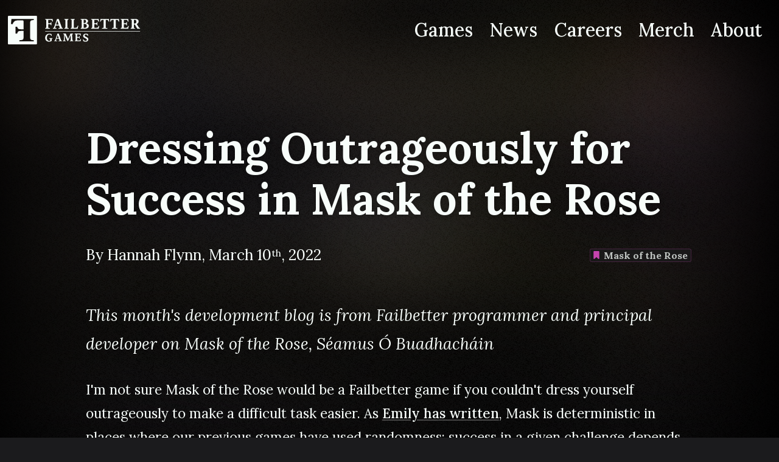

--- FILE ---
content_type: text/html; charset=UTF-8
request_url: https://www.failbettergames.com/news/dressing-outrageously
body_size: 28928
content:
<!DOCTYPE html>
<html lang="en-GB">
<head><meta content="text/html; charset=utf-8" http-equiv="Content-Type" />
<meta name="viewport" content="width=device-width, initial-scale=1.0"/>
<style>:root{--spacing-0-125:.2rem;--spacing-0-25:.4rem;--spacing-0-5:.8rem;--spacing-0-75:1.2rem;--spacing-default:1.6rem;--spacing-1-25:2rem;--spacing-1-5:2.4rem;--spacing-2:3.2rem;--spacing-3:4.8rem;--spacing-4:6.4rem;--spacing-6:9.6rem;--spacing-8:12.8rem;--spacing-em-none:0;--spacing-em-0-125:.2em;--spacing-em-0-25:.4em;--spacing-em-0-5:.8em;--spacing-em-0-625:1em;--spacing-em-0-75:1.2em;--spacing-em-0-825:1.4em;--spacing-em-default:1.6em;--spacing-em-1-25:2em;--spacing-em-1-5:2.4em;--spacing-em-2:3.2em;--spacing-em-3:4.8em;--spacing-em-4:6.4em;--breakpoint-width-sm:640px;--breakpoint-width-md:768px;--breakpoint-width-lg:1024px;--breakpoint-width-xl:1280px;--prose-font-size-tiny:.5em;--prose-font-size-small:.75em;--prose-font-size-body:1em;--prose-font-size-body-plus:1.1em;--prose-font-size-h5:1.2em;--prose-font-size-h4:1.333em;--prose-font-size-h3:1.777em;--prose-font-size-h2:2.369em;--prose-font-size-h1:3.157em;--clr-vdark:#0c0c0d;--clr-vdark-50:rgba(12,12,13,.5);--clr-dark:#1b1b1d;--clr-primary-dark:#0a0f0e;--clr-primary:#489982;--clr-primary-25:rgba(72,153,130,.25);--clr-primary-bright:#2db48d;--clr-light:#f7fdfa;--clr-light-50:rgba(247,253,250,.5);--clr-secondary:#f0c051;--clr-accent:#f24a4f}*,:after,:before{-webkit-box-sizing:border-box;box-sizing:border-box}blockquote,body,dd,dl,figure,h1,h2,h3,h4,p{margin:0}ol[role=list],ul[role=list]{list-style:none}html:focus-within{scroll-behavior:smooth}body{line-height:1.5;min-height:100vh;text-rendering:optimizeSpeed}a:not([class]){-webkit-text-decoration-skip:ink;text-decoration-skip-ink:auto}img,picture{display:block;max-width:100%}button,input,select,textarea{font:inherit}html{background-color:#1b1b1d;background-color:var(--clr-dark);color:#f7fdfa;color:var(--clr-light);margin:0;padding:0}body,html{overscroll-behavior-x:none}body{width:100%}.focus:focus{outline:1px auto #2db48d;outline:var(--clr-primary-bright) auto 1px;outline-color:#2db48d;outline-color:var(--clr-primary-bright);outline-offset:4px;outline-style:auto;outline-width:1px}img,picture{-webkit-appearance:none;-moz-appearance:none;appearance:none;border:0;border-color:transparent;-o-border-image:none;border-image:none;border-image-width:0;outline:0;outline-color:transparent}img:not([src]){visibility:hidden}@font-face{font-display:swap;font-family:Lora;font-style:italic;font-weight:400;src:url(/assets/fonts/lora-latin-ext.b01a35b8b4eccd23ae91..woff) format("woff");unicode-range:U+0100-024f,U+0259,U+1e??,U+2020,U+20a0-20ab,U+20ad-20cf,U+2113,U+2c60-2c7f,U+a720-a7ff}@font-face{font-display:swap;font-family:Lora;font-style:italic;font-weight:400;src:url(/assets/fonts/lora-latin.f85897bcdbbfb01f9bc8..woff) format("woff");unicode-range:U+00??,U+0131,U+0152-0153,U+02bb-02bc,U+02c6,U+02da,U+02dc,U+2000-206f,U+2074,U+20ac,U+2122,U+2191,U+2193,U+2212,U+2215,U+feff,U+fffd}@font-face{font-display:swap;font-family:Lora;font-style:normal;font-weight:400 700;src:url(/assets/fonts/lora-latin-ext.09920305bddc30f2ec66..woff2) format("woff2");unicode-range:U+0100-024f,U+0259,U+1e??,U+2020,U+20a0-20ab,U+20ad-20cf,U+2113,U+2c60-2c7f,U+a720-a7ff}@font-face{font-display:swap;font-family:Lora;font-style:normal;font-weight:400 700;src:url(/assets/fonts/lora-latin.ba0f0de6732abc17d1f8..woff2) format("woff2");unicode-range:U+00??,U+0131,U+0152-0153,U+02bb-02bc,U+02c6,U+02da,U+02dc,U+2000-206f,U+2074,U+20ac,U+2122,U+2191,U+2193,U+2212,U+2215,U+feff,U+fffd}html{-webkit-text-size-adjust:100%;-moz-text-size-adjust:100%;-ms-text-size-adjust:100%;text-size-adjust:100%;font-family:Lora,Constantia,Lucida Bright,Lucidabright,"Lucida Serif",Lucida,"DejaVu Serif","Bitstream Vera Serif","Liberation Serif",Georgia,serif,Apple Color Emoji,Segoe UI Emoji,Segoe UI Symbol,Noto Color Emoji;line-height:1.5}body{-webkit-font-smoothing:antialiased;line-height:inherit}hr{border-top-width:1px;color:inherit;height:0}abbr[title]{-webkit-text-decoration:underline dotted;text-decoration:underline;-webkit-text-decoration:underline dotted currentColor;text-decoration:underline dotted currentColor}h1,h2,h3,h4,h5,h6{font-family:Lora,serif;font-size:inherit;font-weight:inherit}.a,a{color:inherit;text-decoration:inherit}b,strong{font-weight:bolder}em,i{font-style:italic}code,kbd,pre,samp{font-family:ui-monospace,SFMono-Regular,Menlo,Monaco,Consolas,Liberation Mono,Courier New,monospace;font-size:1em}small{font-size:80%}sub,sup{font-size:65%;line-height:0;position:relative;vertical-align:baseline}sub{bottom:-.25em;vertical-align:sub}sup{top:.15em;vertical-align:super}table{border-collapse:collapse;border-color:inherit;text-indent:0}button,input,optgroup,select,textarea{color:inherit;font-family:inherit;font-size:100%;line-height:inherit;margin:0;padding:0}button,select{text-transform:none}[type=button],[type=reset],[type=submit],button{-webkit-appearance:button;background-color:transparent;background-image:none}progress{vertical-align:baseline}::-webkit-inner-spin-button,::-webkit-outer-spin-button{height:auto}[type=search]{-webkit-appearance:textfield;outline-offset:-2px}::-webkit-search-decoration{-webkit-appearance:none}::-webkit-file-upload-button{-webkit-appearance:button;font:inherit}summary{display:list-item}blockquote,dd,dl,fieldset,figure,h1,h2,h3,h4,h5,h6,hr,p,pre{margin:0}fieldset,legend,ol,ul{padding:0}ol,ul{list-style:none;margin:0}textarea{resize:vertical}input::-webkit-input-placeholder,textarea::-webkit-input-placeholder{color:#9ca3af;opacity:1}input::-moz-placeholder,textarea::-moz-placeholder{color:#9ca3af;opacity:1}input:-ms-input-placeholder,textarea:-ms-input-placeholder{color:#9ca3af;opacity:1}input::-ms-input-placeholder,textarea::-ms-input-placeholder{color:#9ca3af;opacity:1}input::placeholder,textarea::placeholder{color:#9ca3af;opacity:1}[role=button],button{cursor:pointer}audio,canvas,embed,iframe,img,object,svg,video{display:block;vertical-align:middle}img,video{height:auto;max-width:100%}.flex{display:-webkit-box;display:-ms-flexbox;display:flex}.inline-flex{display:-webkit-inline-box;display:-ms-inline-flexbox;display:inline-flex}.flex-auto{-webkit-box-flex:1;-ms-flex:auto;flex:auto}.flex-0{-webkit-box-flex:0;-ms-flex:0;flex:0}.flex-grow{-webkit-box-flex:1;-ms-flex-positive:1;flex-grow:1}.flex-shrink{-ms-flex-negative:1;flex-shrink:1}.flex-1-1-auto{-webkit-box-flex:1;-ms-flex:1 1 auto;flex:1 1 auto}.flex-0-0-auto{-webkit-box-flex:0;-ms-flex:0 0 auto;flex:0 0 auto}.flex-basis-full{-ms-flex-preferred-size:100%;flex-basis:100%}.flex-col{-webkit-box-orient:vertical;-ms-flex-direction:column;flex-direction:column}.flex-col,.flex-row{-webkit-box-direction:normal}.flex-row{-webkit-box-orient:horizontal;-ms-flex-direction:row;flex-direction:row}.flex-wrap{-ms-flex-wrap:wrap;flex-wrap:wrap}.flex-nowrap{-ms-flex-wrap:nowrap;flex-wrap:nowrap}.flex-col-reverse{-webkit-box-orient:vertical;-webkit-box-direction:reverse;-ms-flex-direction:column-reverse;flex-direction:column-reverse}.items-start{-webkit-box-align:start;-ms-flex-align:start;align-items:flex-start}.items-end{-webkit-box-align:end;-ms-flex-align:end;align-items:flex-end}.items-center{-webkit-box-align:center;-ms-flex-align:center;align-items:center}.self-start{-ms-flex-item-align:start;align-self:flex-start}.self-end{-ms-flex-item-align:end;align-self:flex-end}.justify-start{-webkit-box-pack:start;-ms-flex-pack:start;justify-content:flex-start}.justify-end{-webkit-box-pack:end;-ms-flex-pack:end;justify-content:flex-end}.justify-center{-webkit-box-pack:center;-ms-flex-pack:center;justify-content:center}.justify-between{-webkit-box-pack:justify;-ms-flex-pack:justify;justify-content:space-between}.center{-webkit-box-align:center;-ms-flex-align:center;-webkit-box-pack:center;-ms-flex-pack:center;align-items:center;justify-content:center}.order-0{-webkit-box-ordinal-group:1;-ms-flex-order:0;order:0}.order-1{-webkit-box-ordinal-group:2;-ms-flex-order:1;order:1}.order-2{-webkit-box-ordinal-group:3;-ms-flex-order:2;order:2}.order-3{-webkit-box-ordinal-group:4;-ms-flex-order:3;order:3}.order-5{-webkit-box-ordinal-group:6;-ms-flex-order:5;order:5}.p-0{padding:0}.p-0\.25{padding:.4rem;padding:var(--spacing-0-25)}.p-0\.5{padding:.8rem;padding:var(--spacing-0-5)}.p-1{padding:1.6rem;padding:var(--spacing-default)}.pt-0\.25{padding-top:.4rem;padding-top:var(--spacing-0-25)}.pt-0\.5{padding-top:.8rem;padding-top:var(--spacing-0-5)}.pt-1{padding-top:1.6rem;padding-top:var(--spacing-default)}.pt-2{padding-top:3.2rem;padding-top:var(--spacing-2)}.pt-4{padding-top:6.4rem;padding-top:var(--spacing-4)}.pr-0\.25{padding-right:.4rem;padding-right:var(--spacing-0-25)}.pr-1{padding-right:1.6rem;padding-right:var(--spacing-default)}.pr-2{padding-right:3.2rem;padding-right:var(--spacing-2)}.pb-0{padding-bottom:0}.pb-0\.25{padding-bottom:.4rem;padding-bottom:var(--spacing-0-25)}.pb-1{padding-bottom:1.6rem;padding-bottom:var(--spacing-default)}.pb-4{padding-bottom:6.4rem;padding-bottom:var(--spacing-4)}.pl-2{padding-left:3.2rem;padding-left:var(--spacing-2)}.py-0{padding-bottom:0;padding-top:0}.py-0\.25{padding-bottom:.4rem;padding-bottom:var(--spacing-0-25);padding-top:.4rem;padding-top:var(--spacing-0-25)}.py-0\.5{padding-bottom:.8rem;padding-bottom:var(--spacing-0-5);padding-top:.8rem;padding-top:var(--spacing-0-5)}.py-1{padding-bottom:1.6rem;padding-bottom:var(--spacing-default);padding-top:1.6rem;padding-top:var(--spacing-default)}.py-1\.5{padding-bottom:2.4rem;padding-bottom:var(--spacing-1-5);padding-top:2.4rem;padding-top:var(--spacing-1-5)}.py-2{padding-bottom:3.2rem;padding-bottom:var(--spacing-2);padding-top:3.2rem;padding-top:var(--spacing-2)}.py-2pc{padding:2% 0}.px-0\.25{padding-left:.4rem;padding-left:var(--spacing-0-25);padding-right:.4rem;padding-right:var(--spacing-0-25)}.px-0\.5{padding-left:.8rem;padding-left:var(--spacing-0-5);padding-right:.8rem;padding-right:var(--spacing-0-5)}.px-1{padding-left:1.6rem;padding-left:var(--spacing-default);padding-right:1.6rem;padding-right:var(--spacing-default)}.m-auto{margin:auto}.m-0{margin:0}.m-0-important{margin:0!important}.m-0\.25-important{margin:.4rem!important;margin:var(--spacing-0-25)!important}.m-0\.5{margin:.8rem;margin:var(--spacing-0-5)}.mt-1{margin-top:1.6rem;margin-top:var(--spacing-default)}.mt-1\.25{margin-top:2.8rem;margin-top:calc(var(--spacing-1-5) + var(--spacing-0-25))}.mt-2{margin-top:3.2rem;margin-top:var(--spacing-2)}.mt-4{margin-top:6.4rem;margin-top:var(--spacing-4)}.mr-0\:last-child:last-child{margin-right:0}.mr-0\.25{margin-right:.4rem;margin-right:var(--spacing-0-25)}.mr-1{margin-right:1.6rem;margin-right:var(--spacing-default)}.mb-0\.25{margin-bottom:.4rem;margin-bottom:var(--spacing-0-25)}.mb-0\.5{margin-bottom:.8rem;margin-bottom:var(--spacing-0-5)}.mb-1{margin-bottom:1.6rem;margin-bottom:var(--spacing-default)}.mb-2{margin-bottom:3.2rem;margin-bottom:var(--spacing-2)}.mb-4{margin-bottom:6.4rem;margin-bottom:var(--spacing-4)}.ml-0\:first-child:first-child{margin-left:0}.ml-0\.5{margin-left:.8rem;margin-left:var(--spacing-0-5)}.ml-50{margin-left:50%}.my--2{margin-bottom:-3.2rem;margin-bottom:calc(var(--spacing-2)*-1);margin-top:-3.2rem;margin-top:calc(var(--spacing-2)*-1)}.my-0\.125{margin-bottom:.2rem;margin-bottom:var(--spacing-0-125);margin-top:.2rem;margin-top:var(--spacing-0-125)}.my-0\.25{margin-bottom:.4rem;margin-bottom:var(--spacing-0-25);margin-top:.4rem;margin-top:var(--spacing-0-25)}.my-0\.5{margin-bottom:.8rem;margin-bottom:var(--spacing-0-5);margin-top:.8rem;margin-top:var(--spacing-0-5)}.my-1{margin-bottom:1.6rem;margin-bottom:var(--spacing-default);margin-top:1.6rem;margin-top:var(--spacing-default)}.my-2{margin-bottom:3.2rem;margin-bottom:var(--spacing-2);margin-top:3.2rem;margin-top:var(--spacing-2)}.my-4{margin-bottom:6.4rem;margin-bottom:var(--spacing-4);margin-top:6.4rem;margin-top:var(--spacing-4)}.mx-auto{margin-left:auto;margin-right:auto}.mx-0\.125{margin-left:.2rem;margin-left:var(--spacing-0-125);margin-right:.2rem;margin-right:var(--spacing-0-125)}.mx-0\.25{margin-left:.4rem;margin-left:var(--spacing-0-25);margin-right:.4rem;margin-right:var(--spacing-0-25)}.mx-0\.5{margin-left:.8rem;margin-left:var(--spacing-0-5);margin-right:.8rem;margin-right:var(--spacing-0-5)}.spacer{position:relative;width:100%}.spacer:before{content:"";display:block}.spacer--square:before{padding-bottom:100%}.spacer--widescreen:before{padding-bottom:56.25%}.container{max-width:100%;width:100%}.padder{padding-left:.8rem;padding-left:var(--spacing-0-5);padding-right:.8rem;padding-right:var(--spacing-0-5)}.overflow-visible{overflow:visible}.overflow-hidden{overflow:hidden}.relative{position:relative}.absolute,.absolute\:after:after,.absolute\:before:before{position:absolute}.fixed{position:fixed}.overflow-x-auto{overflow-x:auto;scroll-behavior:smooth}.angled-wrapper.angled-wrapper--top{margin-bottom:0}.angled-wrapper .padder{padding-bottom:64px;padding-top:32px}.float-right{float:right}.clear{clear:both}.z--1{z-index:-1}.z-0{z-index:0}.z-1,.z-1\:after:after{z-index:1}.z-2{z-index:2}.z-3{z-index:3}.z-4{z-index:4}.z-5{z-index:5}.z-10,.z-10\:focus-within:focus-within{z-index:10}.inset-0,.inset-0\:after:after,.inset-0\:before:before{bottom:0;left:0;right:0;top:0}.top-auto{top:auto}.top-0{top:0}.top-0\.5{top:.8rem;top:var(--spacing-0-5)}.right-0{right:0}.right-0\.5{right:.8rem;right:var(--spacing-0-5)}.bottom-0{bottom:0}.left-0{left:0}.left-1{left:1.6rem;left:var(--spacing-default)}.grid-template-gallery{-ms-grid-columns:(45% 45%)[1000];-ms-grid-rows:1fr;grid-auto-flow:column;grid-template-columns:repeat(1000,45% 45%);grid-template-rows:1fr}.grid-template-gallery,.grid-template-slideshow{-ms-scroll-snap-type:x proximity;scroll-snap-type:x proximity}.grid-template-slideshow{-ms-grid-columns:(100%)[1000];-ms-grid-rows:1fr;grid-auto-flow:column;grid-template-columns:repeat(1000,100%);grid-template-rows:1fr}.grid-col-span-1,.grid-row-span-1{-ms-grid-column-span:1;grid-column:span 1}.gap{grid-row-gap:1.6rem;grid-row-gap:var(--spacing-default);grid-column-gap:1.6rem;grid-column-gap:var(--spacing-default)}.grid-cols-basic{-ms-grid-columns:(minmax(0,1fr))[1];grid-template-columns:repeat(1,minmax(0,1fr))}.col-span-full{grid-column:1/-1}.block,.block\:after:after,.block\:before:before{display:block}.inline{display:inline}.inline-block,.inline-block\:after:after,.inline-block\:before:before{display:inline-block}.hidden{display:none}.grid{display:-ms-grid;display:grid}.w-auto{width:auto}.w-widescreen{width:177%}.w-full{width:100%}.w-threequarter{width:75%}.w-twothirds{width:66.66%}.w-half{width:50%}.w-third{width:33.33%}.w-0\.5{width:.8rem;width:var(--spacing-0-5)}.w-0\.75{width:1.2rem;width:var(--spacing-0-75)}.w-1{width:1.6rem;width:var(--spacing-default)}.w-1\.5{width:2.4rem;width:var(--spacing-1-5)}.w-120px{width:120px}.w-2\.1em{width:2.1em}.max-w-full{max-width:100%}.min-w-2{min-width:3.2rem;min-width:var(--spacing-2)}.min-w-180px{min-width:180px}.h-auto{height:auto}.h-full{height:100%}.h-threequarters{height:75%}.h-0{height:0}.h-0\.5{height:.8rem;height:var(--spacing-0-5)}.h-0\.75{height:1.2rem;height:var(--spacing-0-75)}.h-1{height:1.6rem;height:var(--spacing-default)}.h-1\.5{height:2.4rem;height:var(--spacing-1-5)}.h-2{height:3.2rem;height:var(--spacing-2)}.h-6{height:9.6rem;height:var(--spacing-6)}.hr-0\.625{height:1em;height:var(--spacing-em-0-625)}.h-2\.1em{height:2.1em}.vh-full{height:100vh}.min-h-2{min-height:3.2rem;min-height:var(--spacing-2)}.max-h-0{max-height:0}.max-h-full{max-height:100%}.max-h-100vh{max-height:100vh}.prose{font-size:1rem;line-height:1.75}.prose-sizing{font-size:.8rem}.prose>:first-child{margin-top:0}.prose [class~=lead]{font-size:1.777em;font-size:var(--prose-font-size-h3);line-height:1.6;margin-bottom:1.2em;margin-bottom:var(--spacing-em-0-75);margin-top:1.2em;margin-top:var(--spacing-em-0-75)}.prose a{font-weight:500}.prose strong{font-weight:600}.prose hr{border-top-width:1px;margin-bottom:3em;margin-top:3em}.prose blockquote{border-left-color:#e5e7eb;border-left-width:.25rem;font-style:italic;font-weight:500;margin-bottom:1.6em;margin-bottom:var(--spacing-em-default);margin-top:1.6em;margin-top:var(--spacing-em-default);padding-left:.8em;padding-left:var(--spacing-em-0-5);quotes:"\201C""\201D""\2018""\2019"}.prose blockquote p:first-of-type:before{content:open-quote}.prose blockquote p:last-of-type:after{content:close-quote}.prose h1{font-size:3.157em;font-size:var(--prose-font-size-h1);font-weight:800;line-height:1.1111111;margin-bottom:.4em;margin-bottom:var(--spacing-em-0-25);margin-top:0}.prose h1 strong{font-weight:900}.prose h2{font-size:2.369em;font-size:var(--prose-font-size-h2);font-weight:700;line-height:1.3333333;margin-bottom:.4em;margin-bottom:var(--spacing-em-0-25);margin-top:1.6em;margin-top:var(--spacing-em-default)}.prose h2 strong{font-weight:800}.prose h3{font-size:1.777em;font-size:var(--prose-font-size-h3);font-weight:600;line-height:1.6;margin-bottom:.4em;margin-bottom:var(--spacing-em-0-25);margin-top:1.6em;margin-top:var(--spacing-em-default)}.prose h3 strong{font-weight:700}.prose h4{font-size:1.333em;font-size:var(--prose-font-size-h4);font-weight:600;line-height:1.5;margin-bottom:.4em;margin-bottom:var(--spacing-em-0-25);margin-top:1.6em;margin-top:var(--spacing-em-default)}.prose h4 strong{font-weight:700}.prose h5{font-size:1.2em;font-size:var(--prose-font-size-h5);font-weight:600;line-height:1.5;margin-bottom:.4em;margin-bottom:var(--spacing-em-0-25);margin-top:1.6em;margin-top:var(--spacing-em-default)}.prose h5 strong{font-weight:700}.prose code{font-size:.75em;font-size:var(--prose-font-size-small);font-weight:600}.prose code:after,.prose code:before{content:"`"}.prose pre{border-radius:.375rem;font-size:.75em;font-size:var(--prose-font-size-small);line-height:1.6;margin-bottom:1.6em;margin-bottom:var(--spacing-em-default);margin-top:1.6em;margin-top:var(--spacing-em-default);overflow-x:auto;padding:.8em 1.6em;padding:var(--spacing-em-0-5) var(--spacing-em-default)}.prose pre code{background-color:transparent;border-radius:0;border-width:0;font-family:inherit;font-size:inherit;font-weight:400;line-height:inherit;padding:0}.prose pre code:after,.prose pre code:before{content:none}.prose table{font-size:var(--prose-font-body);line-height:140%;margin-bottom:2em;margin-top:2em;table-layout:auto;text-align:left;width:100%}.prose thead{border-bottom-color:#d1d5db;border-bottom-width:1px;font-weight:600}.prose thead th{padding-bottom:.4em;padding-bottom:var(--spacing-em-0-25);padding-left:.4em;padding-left:var(--spacing-em-0-25);padding-right:.4em;padding-right:var(--spacing-em-0-25);vertical-align:bottom}.prose tbody tr{border-bottom-color:#e5e7eb;border-bottom-width:1px}.prose tbody tr:last-child{border-bottom-width:0}.prose tbody th{padding-bottom:.4em;padding-bottom:var(--spacing-em-0-25);padding-right:.4em;padding-right:var(--spacing-em-0-25);padding-top:.4em;padding-top:var(--spacing-em-0-25);vertical-align:top}.prose tbody td{padding:.4em;padding:var(--spacing-em-0-25);vertical-align:top}.prose p{margin-bottom:1.2em;margin-bottom:var(--spacing-em-0-75);margin-top:1.2em;margin-top:var(--spacing-em-0-75)}.prose figcaption p{font-size:.75em;font-size:var(--prose-font-size-small);line-height:1.4285714;margin-top:0;opacity:.6}.prose figure,.prose video{margin-bottom:1.6em;margin-bottom:var(--spacing-em-default);margin-top:1.6em;margin-top:var(--spacing-em-default)}.prose figure>*{margin-bottom:0;margin-top:0}.prose figcaption,.prose figcaption:first-child,.prose figure figcaption{margin-top:.4em;margin-top:var(--spacing-em-0-25)}.prose h2 code,.prose h3 code{font-size:.9em}.prose ol{padding-left:.8em;padding-left:var(--spacing-em-0-5)}.prose ol,.prose ul{margin-bottom:1.2em;margin-bottom:var(--spacing-em-0-75);margin-top:1.2em;margin-top:var(--spacing-em-0-75)}.prose ul{list-style-type:disc}.prose li{margin-bottom:.8em;margin-bottom:var(--spacing-em-0-5)}.prose li::marker{color:#2db48d;color:var(--clr-primary-bright)}.prose ol>li{padding-left:.4em;padding-left:var(--spacing-em-0-25);position:relative}.prose ol>li:before{content:counter(list-item,decimal) ".";content:counter(list-item,var(--list-counter-style,decimal)) ".";font-weight:400;left:0;position:absolute;-webkit-transform:translateX(-100%);transform:translateX(-100%)}.prose ul>li{margin-right:1.2em;margin-right:var(--spacing-em-0-75);position:relative;-webkit-transform:translateX(1.2em);transform:translateX(1.2em);-webkit-transform:translateX(var(--spacing-em-0-75));transform:translateX(var(--spacing-em-0-75))}.prose>ul>li p{display:inline}.prose>ul>li>:first-child{margin-top:.8em;margin-top:var(--spacing-em-0-5)}.prose>ul>li>:last-child{margin-bottom:.8em;margin-bottom:var(--spacing-em-0-5)}.prose>ol>li>:first-child{margin-top:.8em;margin-top:var(--spacing-em-0-5)}.prose ol ol,.prose ol ul,.prose ul ol,.prose ul ul,.prose>ol>li>:last-child{margin-bottom:.8em;margin-bottom:var(--spacing-em-0-5)}.prose ol ol,.prose ol ul,.prose ul ol,.prose ul ul{margin-top:.8em;margin-top:var(--spacing-em-0-5)}.prose h2+:not(div),.prose h3+:not(div),.prose h4+:not(div),.prose hr+:not(div){margin-top:0}.prose thead th:first-child{padding-left:0}.prose thead th:last-child{padding-right:0}.prose tbody td:first-child{padding-left:0}.prose tbody td:last-child{padding-right:0}.prose--article:first-of-type>p:first-of-type{font-size:120%;font-style:italic}.prose--archive figure{text-align:center}.prose--archive figure img{margin:auto}.prose--archive br:nth-child(2n+2),.prose--archive h2~br,.prose--archive h3~br,.prose--archive h4~br,.prose--archive h5~br{display:none}.weight-400{font-weight:400}.weight-500,.weight-regular{font-weight:500}.weight-600{font-weight:600}.weight-700,.weight-bold{font-weight:700}.size-body{font-size:1em;font-size:var(--prose-font-size-body)}.size-body-plus{font-size:1.1em;font-size:var(--prose-font-size-body-plus)}.size-h1{font-size:3.157em;font-size:var(--prose-font-size-h1)}.size-h2{font-size:2.369em;font-size:var(--prose-font-size-h2)}.size-h3{font-size:1.777em;font-size:var(--prose-font-size-h3)}.size-h4{font-size:1.333em;font-size:var(--prose-font-size-h4)}.size-h5{font-size:1.2em;font-size:var(--prose-font-size-h5)}.size-h6{font-size:1em;font-size:var(--prose-font-size-body)}.size-170{font-size:170%}.size-160{font-size:160%}.size-150{font-size:150%}.size-140{font-size:140%}.size-130{font-size:130%}.size-120{font-size:120%}.size-110{font-size:110%}.size-edgecase{font-size:1.6em}.size-r-body{font-size:1rem}.lh-0{line-height:0}.lh-100{line-height:100%}.lh-120{line-height:120%}.lh-140{line-height:140%}.lh-160{line-height:160%}.uppercase{text-transform:uppercase}.text-center{text-align:center}.text-left{text-align:left}.text-right{text-align:right}.logostyle{display:inline-block;font-weight:700;line-height:120%;position:relative;text-transform:uppercase}.logostyle:after{background-color:#fff;bottom:-2px;content:"";display:inline-block;height:2px;left:0;position:absolute;right:0}.sr-only{clip:rect(0,0,0,0);border-width:0;display:block;height:1px;margin:-1px;overflow:hidden;padding:0;white-space:nowrap;width:1px}.b-solid{border-style:solid}.bt-solid{border-top-style:solid}.bb-solid{border-bottom-style:solid}.b-0{border-width:0}.b-2{border-width:2px}.b-4{border-width:4px}.bt-1{border-top-width:1px}.bb-3{border-bottom-width:3px}.translate-y--100{-webkit-transform:translateY(-100%);transform:translateY(-100%)}.fill-light{fill:#f7fdfa;fill:var(--clr-light)}.bg-none-default{background-size:0 0}.appearance-none{-webkit-appearance:none;-moz-appearance:none;appearance:none}.border-box{-webkit-box-sizing:border-box;box-sizing:border-box}.bg-cover{background-size:cover}.object-contain{-o-object-fit:contain;object-fit:contain}.object-cover{-o-object-fit:cover;object-fit:cover}.object-fill{-o-object-fit:fill;object-fit:fill}.scrollbars::-webkit-scrollbar{height:1.6rem;height:var(--spacing-default)}.scrollbars.overflow-x-auto::-webkit-scrollbar-thumb:horizontal{width:1.6rem!important;width:var(--spacing-default)!important}.scrollbars.overflow-x-auto::-webkit-scrollbar-thumb:horizontal{height:1.6rem;height:var(--spacing-default)}.transform-y-50{-webkit-transform:translateY(50%);transform:translateY(50%)}.fbg-carousel-item-height{height:60%}.fbg-carousel-item__text{height:40%}.fbg-carousel-item__text .bg-vdark{background-color:#0c0c0d;background-color:var(--clr-vdark)}.fbg-u-lazy{font-size:0}.fbg-u-lazy--error{font-size:inherit}.fbg-button{color:transparent;display:inline-block;overflow:visible;position:relative;text-align:center}.fbg-button,.prose .fbg-button{font-weight:700}.fbg-button:before{border-width:2px;z-index:-1}.fbg-button:after{-webkit-box-orient:vertical;-webkit-box-direction:normal;-webkit-box-pack:center;-ms-flex-pack:center;bottom:.4rem;bottom:var(--spacing-0-25);content:attr(data-content);display:-webkit-inline-box;display:-ms-inline-flexbox;display:inline-flex;-ms-flex-direction:column;flex-direction:column;font-weight:500;justify-content:center;left:1.6rem;left:var(--spacing-default);line-height:110%;right:1.6rem;right:var(--spacing-default);top:.4rem;top:var(--spacing-0-25)}.fbg-button--small:after{left:.8rem;left:var(--spacing-0-5);line-height:110%;right:.8rem;right:var(--spacing-0-5)}.fbg-header__nav-icon-trigram{stroke:#f7fdfa;stroke:var(--clr-light);-webkit-transform:translate(28%,30%);transform:translate(28%,30%)}.fbg-header__nav-checkbox{-webkit-appearance:none;-moz-appearance:none;appearance:none;background-color:transparent;border-color:transparent;cursor:pointer}.fbg-header__nav-checkbox:checked~.fbg-header__nav{-webkit-box-pack:center;-ms-flex-pack:center;bottom:0;display:-webkit-box;display:-ms-flexbox;display:flex;justify-content:center;left:0;overflow-y:auto;position:fixed;right:0;top:0;z-index:100}:root{--checkbox-size:2.1em}.fbg-checkbox__label{padding-left:2.52em;padding-left:calc(var(--checkbox-size)*1.2)}@media screen and (min-width:380px){.fbg-carousel-item-height{height:70%}.fbg-carousel-item__text{height:30%}}@media screen and (min-width:480px){.xs\:flex-row{-webkit-box-orient:horizontal;-webkit-box-direction:normal;-ms-flex-direction:row;flex-direction:row}.xs\:items-center{-webkit-box-align:center;-ms-flex-align:center;align-items:center}}@media screen and (min-width:510px){.fbg-carousel-item-height{height:80%}.fbg-carousel-item__text{height:20%}}@media screen and (min-width:640px){.sm\:flex-row{-webkit-box-orient:horizontal;-webkit-box-direction:normal;-ms-flex-direction:row;flex-direction:row}.sm\:justify-end{-webkit-box-pack:end;-ms-flex-pack:end;justify-content:flex-end}.sm\:spacer--widescreen:before{padding-bottom:56.25%}.sm\:spacer--fourthree:before{padding-bottom:75%}.sm\:py-1{padding-bottom:1.6rem;padding-bottom:var(--spacing-default);padding-top:1.6rem;padding-top:var(--spacing-default)}.sm\:ml-auto{margin-left:auto}.sm\:ml-1{margin-left:1.6rem;margin-left:var(--spacing-default)}.sm\:mr-1{margin-right:1.6rem;margin-right:var(--spacing-default)}.container{max-width:640px;max-width:var(--breakpoint-width-sm)}.container--wide{max-width:100%}.sm\:float-left{float:left}.sm\:float-right{float:right}.grid-cols-basic{-ms-grid-columns:(minmax(0,1fr))[2];grid-template-columns:repeat(2,minmax(0,1fr))}.sm\:block{display:block}.sm\:hidden{display:none}.sm\:w-auto{width:auto}.sm\:w-third{width:33.33%}.sm\:w-half{width:50%}.sm\:w-twothirds{width:66.66%}.sm\:w-full{width:100%}.sm\:h-auto{height:auto}.sm\:min-w-240{min-width:240px}.sm\:hr-1{height:1.6em;height:var(--spacing-em-default)}.prose{line-height:1.75}.prose,.prose-sizing{font-size:1rem}.sm\:size-h4{font-size:1.333em;font-size:var(--prose-font-size-h4)}.size-edgecase{font-size:1em}.fbg-carousel-item-height{height:70%}.fbg-carousel-item__text{height:30%}.sm\:transform-none-important{-webkit-transform:none!important;transform:none!important}.fbg-header__nav{-webkit-box-orient:horizontal;-webkit-box-direction:normal;bottom:auto!important;display:block!important;-ms-flex-direction:row;flex-direction:row;left:auto!important;position:relative!important;right:auto!important;top:auto!important;z-index:auto!important}.fbg-header__nav-checkbox:checked~.fbg-header__nav{background-color:transparent}}@media screen and (min-width:768px){.md\:flex-row{-webkit-box-orient:horizontal;-webkit-box-direction:normal;-ms-flex-direction:row;flex-direction:row}.md\:order-0{-webkit-box-ordinal-group:1;-ms-flex-order:0;order:0}.md\:order-1{-webkit-box-ordinal-group:2;-ms-flex-order:1;order:1}.md\:order-2{-webkit-box-ordinal-group:3;-ms-flex-order:2;order:2}.md\:order-3{-webkit-box-ordinal-group:4;-ms-flex-order:3;order:3}.md\:flex-nowrap{-ms-flex-wrap:nowrap;flex-wrap:nowrap}.md\:flex-basis-80{-ms-flex-preferred-size:80%;flex-basis:80%}.md\:flex-grow{-webkit-box-flex:1;-ms-flex-positive:1;flex-grow:1}.md\:ml-1{margin-left:1.6rem;margin-left:var(--spacing-default)}.md\:my-0{margin-bottom:0;margin-top:0}.md\:mr-1{margin-right:1.6rem;margin-right:var(--spacing-default)}.md\:py-1{padding-bottom:1.6rem;padding-bottom:var(--spacing-default);padding-top:1.6rem;padding-top:var(--spacing-default)}.md\:pr-4{padding-right:6.4rem;padding-right:var(--spacing-4)}.container{max-width:768px;max-width:var(--breakpoint-width-md)}.container--wide{max-width:100%}.angled-wrapper .padder{padding-top:64px}.angled-wrapper--iright .padder{padding-bottom:96px}.angled-wrapper--reverse.angled-wrapper--iright .padder{padding-bottom:64px}.md\:absolute{position:absolute}.md\:right-1{right:1.6rem;right:var(--spacing-default)}.md\:top-1{top:1.6rem;top:var(--spacing-default)}.md\:block{display:block}.md\:hidden{display:none}.md\:grid{display:-ms-grid;display:grid}.md\:w-auto{width:auto}.md\:w-45{width:45%}.md\:w-0\.75{width:1.2rem;width:var(--spacing-0-75)}.md\:w-1\.5{width:2.4rem;width:var(--spacing-1-5)}.md\:w-third{width:33.33%}.md\:w-half{width:50%}.md\:w-twothirds{width:66.66%}.md\:w-full{width:100%}.md\:w-min-240px{min-width:240px}.md\:w-240px{width:240px}.md\:max-w-280px{max-width:280px}.md\:h-auto{height:auto}.md\:h-0\.75{height:1.2rem;height:var(--spacing-0-75)}.md\:h-1\.5{height:2.4rem;height:var(--spacing-1-5)}.md\:h-2{height:3.2rem;height:var(--spacing-2)}.md\:h-full{height:100%}.prose{line-height:1.75}.prose,.prose-sizing{font-size:1.1rem}.md\:size-h3{font-size:1.777em;font-size:var(--prose-font-size-h3)}.md\:text-right{text-align:right}.size-edgecase{font-size:1.2em}}@media screen and (min-width:1024px){.lg\:py{padding-bottom:1.6rem;padding-bottom:var(--spacing-default);padding-top:1.6rem;padding-top:var(--spacing-default)}.lg\:px-2{padding-left:3.2rem;padding-left:var(--spacing-2);padding-right:3.2rem;padding-right:var(--spacing-2)}.lg\:mr-1{margin-right:1.6rem;margin-right:var(--spacing-default)}.container{max-width:1024px;max-width:var(--breakpoint-width-lg)}.container--wide{max-width:100%}.lg\:right-2{right:3.2rem;right:var(--spacing-2)}.lg\:container--narrow.container{max-width:1024px;max-width:var(--breakpoint-width-lg)}.lg\:w-third{width:33.33%}.lg\:w-half{width:50%}.lg\:w-twothirds{width:66.66%}.lg\:w-threequarter{width:75%}.lg\:w-180px{width:180px}.lg\:w-min-180px{min-width:180px}.lg\:h-full{height:100%}.lg\:w-2{width:3.2em;width:var(--spacing-em-2)}.lg\:h-2{height:3.2em;height:var(--spacing-em-2)}.prose{line-height:1.75}.prose,.prose-sizing{font-size:1.2rem}.lg\:size-h4{font-size:1.333em;font-size:var(--prose-font-size-h4)}.lg\:size-r-small-important{font-size:.8em!important}.size-edgecase{font-size:1.3em}}@media screen and (min-width:1268px){.xl\:flex-col{-webkit-box-orient:vertical;-webkit-box-direction:normal;-ms-flex-direction:column;flex-direction:column}.xl\:spacer--carousel:before{padding-bottom:51.87%}.container,.max-w-container{max-width:1280px;max-width:var(--breakpoint-width-xl)}.container--narrow{max-width:1024px;max-width:var(--breakpoint-width-lg)}.container--wide{max-width:1520px}.xl\:absolute{position:absolute}.angled-wrapper .padder{padding-bottom:80px;padding-top:80px}.angled-wrapper--iright .padder{padding-bottom:112px}.angled-wrapper--reverse.angled-wrapper--ileft .padder{padding-bottom:96px}.angled-wrapper--reverse.angled-wrapper--iright .padder{padding-bottom:80px;padding-top:96px}.xl\:w-quarter{width:25%}.prose{line-height:1.75}.prose,.prose-sizing{font-size:1.4rem}.size-edgecase{font-size:1.4em}.fbg-carousel-item-height{height:90%}.fbg-carousel-item__text{height:20%}}@media (prefers-reduced-motion:reduce){html:focus-within{scroll-behavior:auto}*,:after,:before{-webkit-animation-duration:.01ms!important;animation-duration:.01ms!important;-webkit-animation-iteration-count:1!important;animation-iteration-count:1!important;scroll-behavior:auto!important;-webkit-transition-duration:.01ms!important;transition-duration:.01ms!important}}</style><link rel="stylesheet" href="/assets/css/styles.614b6c98a91190a35bdc.css" media="print" onload="this.media='all'" />
<link rel="manifest" href="/assets/images/manifest.webmanifest" />
<link rel="icon" href="/favicon.ico" sizes="any" />
<link rel="icon" href="/assets/images/favicon.svg" type="image/svg+xml" />
<link rel="apple-touch-icon" href="/assets/images/apple-touch-icon.png" />
<link rel="alternate" type="application/rss+xml" title="RSS Feed for news from Failbetter Games" href="/rss/news.rss" />
<!--
  

      +hhhhhhhhhhhhhhhhhhhhhhhhhhhhhhhhhhhhhhhy.                                                                                                                                                        
      hmmmmmmmmmmmmmmmmmmmmmmmmmmmmmmmmmmmmmmmm-                                                                                                                                                        
      hmmmmo++++++++++++++++++++++++++++++ommmm-           :oyysssssyy`    /yy-       /syys/   /syyy+       -oyyyooso/.    -oyyyssosyy.  yysssyysssyy. oysssyysssyy: `+syysssssy+   /syyysoss+-         
      hmmmm`    -:/++oooooo+`         -+syhmmmm-            :mmy````-d:   .ddmd`      `+mmo`   `+mms`        `mmd``.dmm.    .mmd````.h/ -d:``+mmo``-d: m/``-mmh``.yo  `smm/````+d    :mmy``-dmm:        
      hmmmh   /hmmmmmmmmmmmm:        -mmmmmmmmm-            -mmy   -`.`   h+-mms       /mm/     /mmo          mmd  `hmh`    `mmd   .`.` `.   /mmo   .` -   .mmh   `.   omm/   - -    :mmy   smm/        
      hmmms  ommmmmmmmmmmmmm:        +mmmmmmmmm-            -mmdoood:    +d` omm/      /mm/     /mmo          mmmoshms:     `mmmoood:        /mmo          .mmh        ommyoosh      :mmh::smh+`        
      hmmmmhhmmmmmmmmmmmmmmm:        +mmmmmmmmm-            -mmh..-y-   -my++ommm.     /mm/     /mmo          mmd``./mmy`   `mmd..-y:        /mmo          .mmh        omm+../y      :mmh:smmo          
      hmmmmmmmmmmmmmmmmmmmmm:        +mmmmmmmmm-            -mmy   `   `hy....:mmh`    /mm/     /mmo    `y`   mmd    ymm:   `mmd   ` ./      /mmo          .mmh        omm/   ` +.   :mmy  ommo`        
      hmmmmmmmmmm..+mmmmmmmm:        +mmmmmmmmm-           `+mmh..    .sm:.   .smmo.  .ommo.   .smms–––:yy  `:mmm–––omds`  `:mmd–––-/h+    `.smms.`      `./mmh..     .ymmo–––:od`  `+mmh.` +mmy-`      
      hmmmmmmmmmd   /yhhhhhh-        +mmmmmmmmm-           -++++//`  `/++//  `/++++/  :++++/`  :+++++++++-  .+++++++/:.    -++++++++++.    :/++++/:      -/++++//`    /+++++++++/   :++++/.  :+++-      
      hmmmmmmmmmd     `.....`        +mmmmmmmmm-           ```````````````````````````````````````````````````````````````````````````````````````````````````````````````````````````````````````      
      hmmmmmmmmmd   /yhhhhhh-        +mmmmmmmmm-           -:::::::::::::::::::::::::::::::::::::::::::::::::::::::::::::::::::::::::::::::::::::::::::::::::::::::::::::::::::::::::::::::::::::-      
      hmmmmmmmmmm..+mmmmmmmm:        +mmmmmmmmm-               `....`       ``       ````      ````  `````````    `...`                                                                                 
      hmmmmmmmmmmddmmmmmmmmm:        +mmmmmmmmm-            `/ys+/+sy      :hd:     `/ddy`    /ddo.  -ydy///ss  `sh+/+y+                                                                                
      hmmmmmmmmmmmmmmmmmmmmm:        +mmmmmmmmm-           .hm+     /     `h/md.     `mymo   :hhm/    sms  ``/  /mh.` `/                                                                                
      hmmmmmmmmmmmmmmmmmmmmm:        +mmmmmmmmm-           smd    ````    s+ omy     .m.hm+ .h.smo    smh//h.   `sddho:`                                                                                
      hmmmmmmmmmmmmmmmmmmmmm.        -mmmmmmmmm-           omm`  -+hh/   :do+odm+    :m .dm/h: oms    smy..+``  ` `-+hmh                                                                                
      hmmmmmmmmmmmmmmmdhyso-          :oyhdmmmm-           `ymy-``-mm   .d:   -mm-   +m` -mm+  +mh`   ymy```.y  s+```-md                                                                                
      hmmmmmmmmmmmmmmmo///////////////////+mmmm-             :+ssooo:  .os/. `/sso- -ss+. -/  :oss+  :sss++os+  .oooos+.                                                                                
      hmmmmmmmmmmmmmmmmmmmmmmmmmmmmmmmmmmmmmmmm-                                                                                                                                                        
      +hhhhhhhhhhhhhhhhhhhhhhhhhhhhhhhhhhhhhhhy.
      

  --><title>Dressing Outrageously for Success in Mask of the… | Failbetter Games</title><meta name="generator" content="SEOmatic">
<meta name="keywords" content="wouldn&#039;t, failbetter, game, couldn&#039;t, dress, outrageously, make, difficult, rose, task, mask, easier">
<meta name="description" content="Mask of the Rose wouldn&#039;t be a Failbetter game if you couldn&#039;t dress yourself outrageously to make a difficult task easier.">
<meta name="referrer" content="no-referrer-when-downgrade">
<meta name="robots" content="all">
<meta content="135959263100228" property="fb:profile_id">
<meta content="en_GB" property="og:locale">
<meta content="Failbetter Games" property="og:site_name">
<meta content="website" property="og:type">
<meta content="https://www.failbettergames.com/news/dressing-outrageously" property="og:url">
<meta content="Dressing Outrageously for Success in Mask of the Rose" property="og:title">
<meta content="Mask of the Rose wouldn&#039;t be a Failbetter game if you couldn&#039;t dress yourself outrageously to make a difficult task easier." property="og:description">
<meta content="https://www.failbettergames.com/assets/images/uploads/thumbnails/_1200x630_crop_center-center_82_none_ns/mask-sdob-blog-thumb.png?mtime=1723472735" property="og:image">
<meta content="605" property="og:image:width">
<meta content="318" property="og:image:height">
<meta content="Dressing Outrageously for Success in Mask of the Rose" property="og:image:alt">
<meta content="https://vimeo.com/user14091488" property="og:see_also">
<meta content="https://github.com/failbetter-games" property="og:see_also">
<meta content="https://www.instagram.com/failbetter_games/?hl=en" property="og:see_also">
<meta content="https://www.youtube.com/user/failbettergames" property="og:see_also">
<meta content="https://www.linkedin.com/company/failbetter-games" property="og:see_also">
<meta content="https://en.wikipedia.org/wiki/Failbetter_Games" property="og:see_also">
<meta content="https://www.facebook.com/fallenlondon/" property="og:see_also">
<meta content="https://twitter.com/echobazaar" property="og:see_also">
<meta name="twitter:card" content="summary_large_image">
<meta name="twitter:site" content="@echobazaar">
<meta name="twitter:creator" content="@echobazaar">
<meta name="twitter:title" content="Dressing Outrageously for Success in Mask of the Rose">
<meta name="twitter:description" content="Mask of the Rose wouldn&#039;t be a Failbetter game if you couldn&#039;t dress yourself outrageously to make a difficult task easier.">
<meta name="twitter:image" content="https://www.failbettergames.com/assets/images/uploads/thumbnails/_800x418_crop_center-center_82_none_ns/mask-sdob-blog-thumb.png?mtime=1723472735">
<meta name="twitter:image:width" content="605">
<meta name="twitter:image:height" content="316">
<meta name="twitter:image:alt" content="Dressing Outrageously for Success in Mask of the Rose">
<link href="https://www.failbettergames.com/news/dressing-outrageously" rel="canonical">
<link href="https://www.failbettergames.com" rel="home">
<link type="text/plain" href="https://www.failbettergames.com/humans.txt" rel="author">
<style>.saleStatus {
  position: absolute;
  background: white;
  color: black;
  width: 100%;
  text-align: center;
}

.status-preOrder {
  bottom: 0;
}

.status-soldOut {
  top: 40%;
}

.statusFilter {
  filter: grayscale(1);
}

.merch-btn {
  text-transform: none;
}
</style>
<style>.fbg-pbg__blurredimage { 
    background-image: url([data-uri]);   
  }.themed { 
    --themed-color: 320, 6%, 19%;
    --themed-gradient-color: 320, 4.68%, 29.83%;
    --themed-page-background: 320, 6%, 3.42%;
  }</style></head><body
class="transition duration-150 relative"><div
class="absolute z--1 z-10:focus-within w-full top-auto text-center overflow-hidden translate-y--100 translate-y-0:focus-within transition duration-500 bg-vdark"><p
class="mx-auto py-0.125 px-0.25 inline-block">
Skip to:
<a
href="#main-content" aria-label="skip to the main content of the page" class="underline-light underline:hover underline:focus transition duration-500">main content</a> or
<a
href="#site-footer" aria-label="skip to the site footer" class="underline-light underline:hover underline:focus transition duration-500">site footer</a>.</p></div><header
class="fbg-header__wrapper container m-auto py-0.5 md:py-1 z-3  relative "><div
class="padder"><div
class="flex items-center justify-between fbg-header relative size-edgecase"><h2 class="fbg-header__logo fill-light" aria-label="Failbetter Games"><a
href="/" class="weight-regular size-h4 flip-child" title="Home">
<svg
class="hr-0.625 sm:hr-1" viewBox="0 0 300 64" xmlns="http://www.w3.org/2000/svg"><title
class="sr-only">Failbetter Games</title>
<g
style="fill: inherit;" fill-rule="evenodd">
<path
d="M57.006 9.504c-7.11.47-8.126 1.097-8.126 7.689v29.803c0 6.668 1.016 7.294 8.126 7.764v2.59H25.054v-2.59c8.586-.47 9.372-1.177 9.372-7.844V33.817H31.71c-8.918 0-9.935.552-11.29 5.961h-3.727V24.566h3.727c1.355 5.094 2.372 5.645 11.29 5.645h2.716v-17.33c0-2.51-.563-2.745-4.066-2.745h-4.967c-5.869 0-9.027.465-11.06 2.193-1.809 1.568-2.825 3.606-3.95 6.351l-3.727-.39C7.218 13.816 7.672 8.252 7.78 6.994h49.225v2.51ZM62.277 0H1.723A1.72 1.72 0 0 0 0 1.723v60.554C0 63.231.77 64 1.723 64h60.554A1.72 1.72 0 0 0 64 62.277V1.723A1.72 1.72 0 0 0 62.277 0Z"/>
<g>
<g
class="transition duration-500 origin-center fill-box :hover:flip-x"><path
d="M88.858 16.676h3.96c1.288 0 1.513-1.079 1.513-2.386.194 0 .322-.033.451-.033.354 0 .74.098.998.327-.064 1.111-.064 2.386-.064 3.465 0 .98 0 1.961.064 2.91-.225.228-.676.326-1.062.326-.161 0-.258-.032-.387-.065 0-1.34-.418-2.386-1.577-2.386h-3.896v7.126c0 .49.032.948.644 1.144.966.294 2.35.327 3.284.49 0 .883-.322 1.406-.322 1.406H82.386s-.29-.556-.29-1.405c.709-.131 1.385-.49 1.804-.883.386-.425.483-.883.483-2.06V10.04c0-.458-.065-.98-.548-1.177-.708-.261-1.513-.36-1.835-.425 0-.915.322-1.438.322-1.438H98.42c.033 2.223.58 5.655.58 5.655-.129.098-.547.327-1.095.327-.128 0-.257 0-.418-.032-.193-1.668-.998-3.237-2.093-3.596-.708-.23-1.739-.262-2.77-.262-1.32 0-2.64.098-3.766.098v7.486Z"/></g>
<g><path
d="M108.61 10.857c-.326 1.275-1.568 5.329-2.68 8.99h5.852c-1.635-4.707-2.877-8.336-3.04-8.99h-.131Zm3.89 11.017h-7.191c-.752 2.517-1.34 4.51-1.34 4.772 0 .458.49.49 3.138.948 0 .883-.327 1.406-.327 1.406h-7.453c-.098-.163-.327-.556-.327-1.406 1.34-.294 2.092-.784 2.55-1.928.817-2.06 6.472-18.666 6.472-18.666h3.727l6.244 17.423c.751 2.093 1.11 2.779 3.007 3.171 0 .785-.36 1.406-.36 1.406h-9.283s-.327-.523-.327-1.406c2.746-.425 3.04-.392 3.04-.98 0-.23-.098-.523-.229-.916l-1.34-3.824Z"/></g>
<g><path
d="M124.102 27.594c1.565-.261 2.415-.752 2.415-2.974V10.138c0-1.536-1.496-1.504-2.517-1.7 0-.915.34-1.438.34-1.438h8.64c.102.13.306.752.306 1.438-1.089.196-2.279.425-2.279 3.138V25.96c0 .49 0 .98.408 1.111.476.164 1.565.393 2.585.523 0 .785-.34 1.406-.34 1.406h-9.218s-.34-.556-.34-1.406"/></g>
<g
class="transition duration-500 origin-center fill-box :hover:flip-x delay-150" ><path
d="M138.097 27.594c.774-.13 1.419-.49 1.806-.882.452-.458.484-1.243.484-2.19V10.203c0-.49.032-1.111-.548-1.34-.678-.261-1.13-.294-1.839-.425 0-.882.322-1.438.322-1.438h8.42s.323.686.323 1.438c-.581.098-1.29.392-1.71.85-.387.425-.516.85-.516 2.256v15.168c.838.065 1.258.065 2.516.065 1.29 0 2.677-.065 3.355-.294 2.129-.72 2.516-3.661 2.677-4.413 0 0 .387-.033.549-.033.741 0 1.064.327 1.064.327s-1.29 4.478-1.323 6.636h-15.29s-.29-.588-.29-1.406"/></g>
<g><path
d="M168.663 27.006c.963 0 1.861-.164 2.663-.556 1.444-.719 2.214-2.19 2.214-3.857 0-1.798-1.027-3.334-2.599-3.988-1.059-.425-2.855-.458-4.17-.458v8.63c.609.13 1.25.229 1.892.229m1.797-11.507c.963-.588 1.476-1.863 1.476-3.17 0-2.06-1.476-3.466-3.37-3.466a7.9 7.9 0 0 0-1.796.23v7.125c1.861 0 2.888-.163 3.69-.719m-10.364 12.095c.93-.163 1.476-.555 1.797-.882.417-.393.481-.981.481-1.798V10.04c0-.458-.032-1.013-.545-1.177-.738-.261-1.155-.327-1.829-.425 0-.915.321-1.438.321-1.438h8.567c4.909 0 7.54 1.634 7.54 4.969 0 2.353-1.572 3.824-4.396 4.609 3.883.72 5.968 2.844 5.968 6.146 0 3.726-3.08 6.276-8.823 6.276h-8.76s-.32-.556-.32-1.406"/></g>
<g
class="transition duration-500 origin-center fill-box :hover:flip-x delay-250" ><path
d="M183.397 29s-.298-.556-.298-1.406c.894-.13 1.522-.555 1.853-.882.464-.458.497-1.243.497-1.929V10.04c0-.458-.067-.98-.563-1.177-.695-.261-1.158-.294-1.886-.425 0-.882.33-1.438.33-1.438h16.512c.066 2.223.629 5.655.629 5.655-.166.098-.662.327-1.125.327-.166 0-.298 0-.464-.032-.198-1.668-.992-3.237-2.117-3.596-.728-.23-1.787-.262-2.846-.262-1.356 0-2.713.13-3.871.13v7.454h3.97c1.29 0 1.556-1.079 1.556-2.386.165 0 .33-.033.463-.033.364 0 .728.098 1.025.327a61.592 61.592 0 0 0-.099 3.465c0 .98.033 1.961.1 2.91-.232.228-.695.326-1.092.326-.166 0-.298-.032-.397-.065 0-1.34-.43-2.386-1.622-2.386h-3.904v7.845c.86.065 2.051.098 3.342.098 1.356 0 2.68-.065 3.408-.294 2.184-.72 2.415-3.073 2.58-3.825 0 0 .298-.033.464-.033.794 0 1.158.327 1.158.327s-1.092 3.923-1.158 6.048h-16.445Z"/></g>
<g
class="transition duration-500 origin-center fill-box :hover:flip-y delay-300" ><path
d="M206.868 27.594c.86-.098 2.744-.425 3.273-.882.462-.425.561-.85.561-2.289V9.125c-.198 0-.958-.033-1.586-.033-2.876 0-4.1.785-4.562 3.857-.133.033-.265.033-.397.033-.595 0-1.058-.229-1.157-.327 0 0 .496-3.04.595-5.655h18.81c0 2.19.595 5.655.595 5.655-.132.098-.595.327-1.19.327-.132 0-.265 0-.397-.033-.463-3.007-1.62-3.857-4.496-3.857-.562 0-1.124.033-1.653.033V25.96c0 .49 0 .98.496 1.144.496.13 2.38.36 3.34.49 0 .85-.331 1.406-.331 1.406h-11.604s-.297-.556-.297-1.406"/></g>
<g><path
d="M228.868 27.594c.86-.098 2.744-.425 3.273-.882.462-.425.561-.85.561-2.289V9.125c-.198 0-.958-.033-1.586-.033-2.876 0-4.1.785-4.562 3.857-.133.033-.265.033-.397.033-.595 0-1.058-.229-1.157-.327 0 0 .496-3.04.595-5.655h18.81c0 2.19.595 5.655.595 5.655-.132.098-.595.327-1.19.327-.132 0-.265 0-.397-.033-.463-3.007-1.62-3.857-4.496-3.857-.562 0-1.124.033-1.653.033V25.96c0 .49 0 .98.496 1.144.496.13 2.38.36 3.34.49 0 .85-.331 1.406-.331 1.406h-11.604s-.297-.556-.297-1.406"/></g>
<g
class="transition duration-500 origin-center fill-box :hover:flip-x delay-400" ><path
d="M248.397 29s-.298-.556-.298-1.406c.894-.13 1.522-.555 1.853-.882.464-.458.497-1.243.497-1.929V10.04c0-.458-.067-.98-.563-1.177-.695-.261-1.158-.294-1.886-.425 0-.882.33-1.438.33-1.438h16.512c.066 2.223.629 5.655.629 5.655-.166.098-.662.327-1.125.327-.166 0-.298 0-.464-.032-.198-1.668-.992-3.237-2.117-3.596-.728-.23-1.787-.262-2.846-.262-1.356 0-2.713.13-3.871.13v7.454h3.97c1.29 0 1.556-1.079 1.556-2.386.165 0 .33-.033.463-.033.364 0 .728.098 1.025.327a61.592 61.592 0 0 0-.099 3.465c0 .98.033 1.961.1 2.91-.232.228-.695.326-1.092.326-.166 0-.298-.032-.397-.065 0-1.34-.43-2.386-1.622-2.386h-3.904v7.845c.86.065 2.051.098 3.342.098 1.356 0 2.68-.065 3.408-.294 2.184-.72 2.415-3.073 2.58-3.825 0 0 .298-.033.464-.033.794 0 1.158.327 1.158.327s-1.092 3.923-1.158 6.048h-16.445Z"/></g>
<g><path
d="M278.249 17.46c2.497 0 4.535-1.307 4.535-4.478 0-2.386-1.315-3.988-3.385-3.988-.624 0-1.545.098-2.333.392v8.075h1.183ZM270.394 29s-.296-.621-.296-1.406c.658-.13 1.414-.327 1.874-.915.328-.458.46-1.013.46-2.19v-14.35c0-.72-.066-1.047-.559-1.276-.296-.13-1.544-.392-1.873-.425 0-.915.296-1.438.296-1.438h9.99c4.864 0 7.362 2.092 7.362 5.46 0 2.582-1.282 4.706-4.075 5.916.986 1.7 3.483 6.113 4.37 7.29.592.817 1.545 1.83 3.057 1.961 0 .654-.099 1.013-.329 1.373h-6.014c0-.033-3.976-7.159-5.455-9.709h-2.136v6.669c0 .49.098.882.394 1.079.394.294 1.315.425 2.3.555 0 .818-.328 1.406-.328 1.406h-9.038Z"/></g>
</g>
<g>
<g><path
d="M96.37 55.997c-1.605 1.207-3.382 2.003-6 2.003C85.68 58 82 54.97 82 49.398 82 43.543 86.519 40 90.765 40c2.42 0 4.593.667 5.26 1.053.05 1.438.197 2.336.395 3.723-.198.154-.519.257-.84.257-.099 0-.222 0-.296-.026-.568-2.593-2.395-3.21-4.37-3.21-2.519 0-5.161 2.568-5.161 7.164 0 5.11 2.84 7.19 5.383 7.19a5.14 5.14 0 0 0 1.901-.385v-3.364c0-.436-.222-.77-.494-.924-.37-.18-1.136-.231-1.654-.257-.025-.128-.025-.231-.025-.334 0-.565.222-.847.222-.847s2.494.077 3.457.077c1.037 0 3.26-.077 3.26-.077s.197.36.197.873c0 .103 0 .205-.025.334-.395.051-.963.102-1.284.462-.345.36-.32.54-.32 1.797v2.491Z"/></g>
<g><path
d="M109.426 42.98c-.252.986-1.212 4.118-2.07 6.947h4.52c-1.262-3.637-2.222-6.441-2.349-6.946h-.1Zm3.006 8.513h-5.557c-.58 1.945-1.035 3.486-1.035 3.688 0 .354.378.38 2.424.733 0 .682-.252 1.086-.252 1.086h-5.76c-.075-.126-.252-.43-.252-1.086 1.036-.228 1.617-.607 1.97-1.49.632-1.592 5.002-14.424 5.002-14.424h2.88l4.824 13.464c.58 1.616.859 2.147 2.324 2.45 0 .606-.278 1.086-.278 1.086h-7.174s-.252-.404-.252-1.086c2.122-.329 2.349-.303 2.349-.758 0-.177-.076-.404-.177-.707l-1.036-2.956Z"/></g>
<g><path
d="M121 55.914c1.988-.581 1.91-1.289 2.065-2.476l.671-10.154c.026-.253.026-.455.026-.632 0-1.06-.413-1.136-1.988-1.54 0-.682.233-1.112.233-1.112h5.343l5.085 11.822L137.624 40h5.292s.258.379.258 1.112c-1.549.353-2.091.757-2.013 1.692l.722 10.634c.078 1.238.31 2.147 2.117 2.476 0 .631-.258 1.086-.258 1.086h-7.254s-.232-.48-.232-1.086c1.575-.329 2.194-.506 2.194-1.617v-.126c0-.202-.49-11.013-.49-11.064h-.026c-.052.379-5.37 13.11-5.37 13.11l-1.497.48s-5.575-12.251-5.601-12.832h-.078c-.077 3.587-.258 9.952-.258 10.407 0 1.212.671 1.313 2.375 1.642 0 .656-.258 1.086-.258 1.086h-6.015s-.232-.43-.232-1.086"/></g>
<g><path
d="M147.309 57s-.232-.43-.232-1.086a2.615 2.615 0 0 0 1.441-.682c.36-.354.386-.96.386-1.49V42.348c0-.353-.051-.758-.437-.91-.54-.201-.9-.226-1.467-.328 0-.682.257-1.111.257-1.111H160.1c.052 1.718.49 4.37.49 4.37-.13.076-.516.253-.876.253-.128 0-.231 0-.36-.026-.154-1.288-.772-2.5-1.647-2.778-.566-.177-1.39-.202-2.213-.202-1.056 0-2.11.1-3.011.1v5.76h3.088c1.003 0 1.21-.834 1.21-1.844.128 0 .257-.025.36-.025.283 0 .566.075.798.252a47.026 47.026 0 0 0-.078 2.678c0 .758.026 1.515.078 2.248-.18.177-.541.253-.85.253a.976.976 0 0 1-.309-.05c0-1.037-.334-1.845-1.26-1.845h-3.037v6.062c.669.051 1.595.076 2.599.076 1.055 0 2.084-.05 2.65-.227 1.7-.556 1.88-2.374 2.008-2.955 0 0 .231-.026.36-.026.618 0 .901.253.901.253s-.85 3.031-.9 4.673h-12.791Z"/></g>
<g><path
d="M165 52.53c.076-.102.403-.256.857-.256.151 0 .202 0 .328.026.68 2.413 2.32 3.826 4.84 3.826 1.462 0 2.723-.745 2.723-2.363 0-3.928-8.219-3.235-8.219-8.525 0-2.927 2.042-5.238 5.9-5.238 2.067 0 4.16.719 4.74 1.053 0 1.155.226 2.413.402 3.723-.277.205-.806.308-1.184.231-.404-2.208-1.992-3.21-4.185-3.21-1.387 0-2.37.873-2.37 2.234 0 3.8 8.168 2.902 8.168 8.68 0 3.055-2.042 5.289-5.9 5.289-1.613 0-3.907-.514-5.268-1.181-.227-1.592-.429-2.722-.832-4.288"/></g>
</g>
<path
d="M82 34.585c0 .23.228.415.51.415h207.98c.282 0 .51-.186.51-.415v-.17c0-.23-.228-.415-.51-.415H82.51c-.282 0-.51.186-.51.415v.17Z"/>
</g>
</svg>
</a></h2><section><h3 class="sr-only" aria-hidden="true" >Site Header</h3>
<label
aria-label="Open the Main Menu on Mobile Devices" class="fbg-header__nav-toggle absolute right-0 top-0 m-0 sm:hidden w-1.5 h-1.5" for="fbg-menu" id="fbg-menu-toggle" tabindex="-1">
<svg
role="img" aria-label="An icon depicting a vertical menu" class="fbg-header__nav-toggle-icon w-1.5 h-1.5" aria-hidden="true" width="48" height="48" viewBox="0 0 48 48" version="1.1" xmlns="http://www.w3.org/2000/svg" xmlns:xlink="http://www.w3.org/1999/xlink"><title>Menu Toggle Icon</title>
<g
stroke="none" stroke-width="1" fill="none" fill-rule="evenodd">
<g
class="fbg-header__nav-icon-trigram" stroke-width="4">
<line
x1="0" y1="0.5" x2="22" y2="0.5"></line>
<line
x1="0" y1="8.5" x2="22" y2="8.5"></line>
<line
x1="0" y1="16.5" x2="22" y2="16.5"></line>
</g>
</g>
</svg>
</label><input
class="fbg-header__nav-checkbox fbg-header__nav-toggle absolute right-0 top-0 m-0 w-1.5 h-1.5 sm:hidden" id="fbg-menu" type="checkbox" /><nav
class="fbg-header__nav hidden sm:block" aria-labelledby="fbg-menu-label"><h4 class="hidden" aria-hidden="true" id="fbg-menu-label">Menu</h4><ul
class="flex flex-col center sm:flex-row"><li
class="size-h4 px-0.5"><a
href="/games" class="fbg-header__navlink text-center relative inline-block:before absolute:before :after inline-block:after absolute:after weight-700" aria-label="Games made by Failbetter Games" data-content="Games">Games</a></li><li
class="size-h4 px-0.5"><a
href="/news" class="fbg-header__navlink text-center relative inline-block:before absolute:before :after inline-block:after absolute:after weight-700" aria-label="News from Failbetter Games" data-content="News">News</a></li><li
class="size-h4 px-0.5">
<a
href="/jobs" class="fbg-header__navlink text-center relative inline-block:before absolute:before :after inline-block:after absolute:after weight-700 relative" aria-label="Careers at Failbetter Games" data-content="Careers">Careers
</a></li><li
class="size-h4 px-0.5"><a
href="/merch" class="fbg-header__navlink text-center relative inline-block:before absolute:before :after inline-block:after absolute:after weight-700" aria-label="Merchandise related to Failbetter Games" data-content="Merch">Merch</a></li><li
class="size-h4 px-0.5"><a
href="/about" class="fbg-header__navlink text-center relative inline-block:before absolute:before :after inline-block:after absolute:after weight-700" aria-label="About Failbetter Games" data-content="About">About</a></li></ul></nav></section></div></div></header><main
class="z-2 relative" id="main-content" aria-label="The main content for this page."><article><header
class="container container--narrow mx-auto"><div
class="padder"><div
class="prose-sizing mb-2
"><div
class="flex flex-row justify-start items-center pt-4 pb-1"><h1 class="size-h1 lh-120 weight-bold
text-shadow
">Dressing Outrageously for Success in Mask of the Rose</h1></div><div
class="flex flex-col sm:flex-row justify-between flex-wrap">
<time
datetime="2022-03-10T13:52:00+00:00" class="py-0.25 size-body-plus weight-400 text-shadow-tight">By Hannah Flynn, March 10<sup>th</sup>, 2022</time><div
class="py-0.25"><a
href="https://www.failbettergames.com/news/category/mask-of-the-rose" class="fbg-tag :before absolute:before inset-0:before size-r-body weight-bold px-0.25 lh-140 inline-flex center relative z-0
mx-0.125
fbg-tag--pink
"  aria-label="Find more content tagged with: Mask of the Rose"  rel="tag"><svg
class="fbg-tag__icon mr-0.25" width="10" height="13" xmlns="http://www.w3.org/2000/svg" viewBox="0 0 9.33 12.96"><path
d="M1 0h7.33a1 1 0 0 1 1 1v11a1 1 0 0 1-1 1 1 1 0 0 1-.69-.28l-3-2.89-3 2.89a1 1 0 0 1-1.42 0A1 1 0 0 1 0 12V1a1 1 0 0 1 1-1Z" fill-rule="evenodd"/></svg> Mask of the Rose</a></div></div></div></div></header><div
class="container container--narrow mx-auto mb-4"><div
class="padder"><div
class="prose prose--article"><p><em>This month's development blog is from Failbetter programmer and principal developer on Mask of the Rose, Séamus Ó Buadhacháin</em></p><p>I'm not sure Mask of the Rose would be a Failbetter game if you couldn't dress yourself outrageously to make a difficult task easier. As <a
href="https://www.failbettergames.com/news/the-mask-in-mask-of-the-rose">Emily has written</a>, Mask is deterministic in places where our previous games have used randomness: success in a given challenge depends not on a die roll but a combination of variables affected by the choices you've made. But your outfit certainly still matters: present yourself as an avatar of the law, for example, and prepare for difficulty ingratiating yourself with people on the other side of it.</p><p>Communicating this kind of effect to players is, of course, a pretty crucial part of any outfit system, and there are some fairly standard ways of doing so. We've presented the effect of your wardrobe in our previous games in traditional RPG fashion: if carrying around an unexploded mine helps you win arguments, or having an incognito princess aboard your locomotive makes it easier to get along with space-faring bohemians, this is explained to the player with visible changes to the underlying variables that are being modified: the relevant number goes up or down. It's a tried and true system and it's especially well suited to games with random challenges and a lot of stats to track.</p><figure
class="w-full  relative z-1"><div
class="rounded-0.125 relative"><a
href="/assets/images/uploads/entries/2022/03/fl-skies.png" class="fbg-lightbox-link "
data-title="Fl skies"
data-gallery="article"
data-averageColor="#7d776b"
data-orientation="landscape
"><span
class="faint-shadow themed  flex-auto " >
<picture
class="w-full h-auto ">
<source
type="image/png"
data-sizes="(min-width: 1280px) 998px, (min-width: 1024px) 998px, (min-width: 768px) 742px, (min-width: 640px) 614px, 294px"
data-srcset="/assets/images/uploads/entries/2022/03/_96x28_fit_center-center_98_none_ns/fl-skies.png 96w, /assets/images/uploads/entries/2022/03/_192x56_fit_center-center_98_none_ns/fl-skies.png 192w,
/assets/images/uploads/entries/2022/03/_244x71_fit_center-center_98_none_ns/fl-skies.png 244w, /assets/images/uploads/entries/2022/03/_488x142_fit_center-center_98_none_ns/fl-skies.png 488w,
/assets/images/uploads/entries/2022/03/_320x93_fit_center-center_98_none_ns/fl-skies.png 320w, /assets/images/uploads/entries/2022/03/_640x186_fit_center-center_98_none_ns/fl-skies.png 640w,
/assets/images/uploads/entries/2022/03/_856x249_fit_center-center_98_none_ns/fl-skies.png 856w, /assets/images/uploads/entries/2022/03/_1712x498_fit_center-center_98_none_ns/fl-skies.png 1712w,
/assets/images/uploads/entries/2022/03/_1216x353_fit_center-center_98_none_ns/fl-skies.png 1216w, /assets/images/uploads/entries/2022/03/_2432x706_fit_center-center_98_none_ns/fl-skies.png 2432w"
/><img
data-src="/assets/images/uploads/entries/2022/03/_48x48_fit_center-center_98_none_ns/fl-skies.png"
alt="Fl skies"
loading="lazy"
class=" fbg-u-lazy
w-full h-auto w-full h-full"
width="48"
height="14"
style="
background-image: url([data-uri]); background-size: 100% 100%; background-color: hsl(40,8%,45%);			aspect-ratio: 48 / 14;
"
/></picture>
</span></a></div></figure><p></p><p>Mask is designed as a chattier, intimate experience, and quite early on in development we decided that the wardrobe view should work towards this design goal too. There are still a dizzying number of variables at work driving any interaction, but baldly describing a given hat as +1 Coquettish didn't seem to fit the theme quite so well this time. So, as you'll have seen if you've played the demo, when you put on a set of outfit items, the wardrobe view talks back to you instead: your own player character telling you, in English, how you're likely to come across when you leave the attic room you call home.</p><p>This is something we could really only pull off with Mask's comparatively tight scope. (It would certainly be entirely out of the question in Fallen London, for example, where some back-of-the-envelope maths suggests there are around 120 billion outfit combinations.) Even in Mask, though, the number of potential outfit combinations is comfortably in the thousands, far beyond what's reasonable to ask a team of writers to describe one by one. Handling combinatorial explosions like this requires a certain amount of algorithmic deftness. Or, to put it another way, we have to cheat a bit.</p><p>Our particular style of cheating borrows from formal language theory. The underlying model for outfit descriptions is a grammar: a set of x → y rules for replacing something on the left-hand side of the rule (x) with something on the right-hand side (y). Suppose we just want to let the player pick a choice of hat, and to describe it. The rules for describing hats might look like this, with the hat in question on the left-hand side and its description on the right:</p><ul><li>ordinary hat → "a perfectly fine hat"</li><li>fancy hat → "a fabulous choice of headwear"</li><li>hideous hat → "quite a… novel and fascinating hat"</li><li>no hat → "a very brave choice, not to wear a hat"</li></ul><p>With a certain amount of care in how we frame it, we can embed this hat-description rule into a longer text in such a way that we will always generate a well-formed sentence if we replace it; a template, in other words:</p><blockquote><p>That's [hat-description]! You're sure to make a splash.</p></blockquote><p>When we want to talk back to the player, it's pretty straightforward: check what they're wearing; find a rule that matches what they're wearing; and substitute in the right-hand side of the rule. If the player's wearing an ordinary hat, for example, we can replace [hat-description] with the right-hand side of the rule for describing an ordinary hat:</p><blockquote><p>That's a perfectly fine hat! You're sure to make a splash.</p></blockquote><p></p><p>This is a pretty basic system, certainly, but we're off to a decent start. If we now let the player change shoes, and add some rules for describing shoes…</p><ul><li>fancy shoes → "What lovely shoes!"</li><li>ugly shoes → "Your shoes are quite… remarkable!"</li><li>no shoes → "I do hear bare feet are quite en vogue."</li></ul><p>…we can update our top-level outfit description to embed a shoes-description rule as well:</p><blockquote><p>That's [hat-description]! [shoes-description]</p></blockquote><p>Let's say the player is wearing a hideous hat, and no shoes. Expanding this new outfit rule step by step — hat, then shoes — produces first (by finding a matching hat rule)</p><blockquote><p>That's quite a… novel and fascinating hat! [shoes-description]</p></blockquote><p>and then (by finding a matching shoes rule)</p><blockquote><p>That's quite a… novel and fascinating hat! I do hear bare feet are quite en vogue.</p></blockquote><p>We might not be being terribly candid, but we've managed to produce a coherent opinion. (The Mask PC's internal monologue is more honest.) Any combination of hat and shoes should work: find a matching hat-description; find a matching shoes-description; fill out the template. The results will tend to look suspiciously similar, tipping our hand to the algorithmic work going on behind the scenes, but we can do something about that later.</p><p>You may have already noticed a quietly important property of this approach: by writing 4 + 3 = 7 rules (plus a top-level outfit-description rule), we're able to describe 4 × 3 = 12 different outfit combinations. Another pair of shoes would increase this to 16, but we'd only need to write one more rule. This will continue to scale as we add more outfit items: strictly speaking, we only need a linearly-increasing number of rules to describe a geometrically-increasing set of combinations. This becomes especially handy when we go beyond just hats and shoes to describe, say, the player's coat or gloves, and the extra multiplicative terms cause the number of potential combinations to grow even more quickly.</p><p></p><p>This efficiency gives us some breathing room to finesse the system. One thing we can do to make our system fancier is add some rules for special cases: noteworthy combinations of particular items, for example. Let's add some [shoes-description] rules to apply when the player is wearing a particular kind of hat as well:</p><ul><li>(ugly shoes, hideous hat) → "And the shoes match perfectly!"</li><li>(ugly shoes, fancy hat) → "And the shoes make a delightful contrast!"</li></ul><p>If we agree, when looking for a rule, to always pick the rule that matches the largest number of items in the player's outfit, then we'll pick these if (and only if) the player is wearing both items, and our outfit description for (ugly shoes, hideous hat) will expand, step by step:</p><blockquote><p>That's [hat-description]! [shoes-description]</p></blockquote><blockquote><p>That's quite a… novel and fascinating hat! [shoes-description]</p></blockquote><blockquote><p>That's quite a… novel and fascinating hat! And the shoes match perfectly!</p></blockquote><p>We can write some more specific [hat-description] rules, too; and, in fact, we can write some extremely specific top-level outfit rules, for outfit combinations that are so outré that the entire structure of the description template ought to change. It's a very effective way to start getting that sameness we observed earlier out of the system; with a few dozen such rules, we can produce good descriptions for thousands of combinations. (A number of unusual special cases are handled like this in the Mask demo, and it might be rewarding to revisit the wardrobe with this in mind.)</p><p></p><p>We're still not done in terms of what's possible, either: we can add multiple rules of equal specificity and choose randomly between them, to provide even more variation. And, while so far we've restricted ourselves to just using what the player is currently wearing, we don't strictly need to: we can also consider things that have previously happened. Any aspect of the game state that can be expressed in a similar way can be fed into our system, if we want. So there's really nothing stopping us from writing rules like this:</p><ul><li>(hideous hat, player-has-met-the-aliens) → "a novel and fascinating hat, quite improved by the scorch marks from the aliens' death rays"</li></ul><p>(Well, nothing but considerations of taste in narrative design, perhaps.)</p><p>In fact, this last idea — that you can take arbitrary bits of a game's state, pass it through a set of grammar rules, and produce coherent, meaningful textual content — is extremely powerful in the right hands. Once the technical pipework for describing outfits is in place, it's easy to generalise it and apply it wherever it's useful.</p><p>This has enabled us to give Mask's text some real dynamism. We've used it for a number of other gameplay systems in Mask, some of which are already at work in the demo and some of which are under development for launch. It's been extremely rewarding to work on and test internally; I hope you enjoy the finished product!</p></div></div></div><div
class="container container--narrow mx-auto mt-2 clear"><div
class="padder"><div
class="block bt-1 bt-solid b-primary"><div
class="flex center py-1 flex-col md:flex-row">
<a
href="https://community.failbettergames.com/topic28724-dressing-for-success.aspx?MessageID=264980#post264980"      class="fbg-button no-underline appearance-none b-0 :before block:before absolute:before inset-0:before absolute:after  uppercase
m-0.5
size-h5 px-1 py-0.25     "
data-content="Discuss on the forums"
>
Discuss on the forums
</a>
<a
href="https://discord.gg/failbettergames"      class="fbg-button no-underline appearance-none b-0 :before block:before absolute:before inset-0:before absolute:after  uppercase
m-0.5
size-h5 px-1 py-0.25     "
data-content="Join our discord"
>
Join our discord
</a></div></div></div></div><div
class="container container--narrow mx-auto"><div
class="padder"><nav
class="block bt-1 bt-solid b-primary"><h2 class="sr-only">Pagination</h2><p
class="w-full flex flex-row flex-wrap md:flex-nowrap justify-between py-1 size-h5">
<span
class="block mb-0.5 md:mb-0 md:mr-1 w-full md:w-half">
Previous article: <a
href="https://www.failbettergames.com/news/exceptional-story-for-march-a-stretch-in-the-sky" class="underline-light-50 underline:hover underline:focus transition duration-500"><em>Exceptional Story for March: A Stretch in the Sky</em></a>
</span>
<span
class="block w-full md:w-half md:text-right">
Next article: <a
href="https://www.failbettergames.com/news/exceptional-story-for-april-totentanz" class="underline-light-50 underline:hover underline:focus transition duration-500"><em>Exceptional Story for April: Totentanz</em></a>
</span></p></nav></div></div></article></main><footer
class="fbg-footer fill-light w-full angled-wrapper angled-wrapper--top relative z-2" id="site-footer" aria-label="The site footer, with links to pages across this website and to related content on external websites."><div
class="container m-auto py-1 z-1 relative"><div
class="padder"><section
class="flex flex-col items-start justify-between"><h2 class="sr-only" aria-hidden="true">Site Footer</h2><div
class="flex flex-row flex-wrap justify-start w-full py-0.5 items-center"><p
class="block opacity-75 size-h5 pr-1 py-0.25 w-full sm:w-auto"><a
href="/follow" class="fbg-footer__navlink fill-light ">Follow us:</a></p><nav
class="flex flex-col items-center fbg-footer__nav" aria-labelledby="fbg-footer-social-media-links"><h3 class="sr-only" id="fbg-footer-social-media-links">Failbetter Social Media</h3><ul
class="flex flex-row fbg-footer__navlist"><li
class="weight-regular size-h5 lh-160 pr-1 flex center"><a
href="http://discord.gg/fallenlondon" class="fbg-footer__navlink fill-light fill-discord:hover fill-discord:focus" aria-label="Failbetter Games on Fallen London Discord"><svg
xmlns="http://www.w3.org/2000/svg" width="48px" height="48px" viewBox="0 0 48 48" class="w-1.5 h-1.5"><path
d="m18.01 8 .377.457c-6.78 1.981-9.908 4.99-9.908 4.99s.83-.456 2.223-1.104c4.03-1.79 7.233-2.286 8.551-2.4.226-.038.415-.076.64-.076a31.523 31.523 0 0 1 7.61-.076 30.465 30.465 0 0 1 11.34 3.657s-2.977-2.857-9.38-4.838L29.99 8h.112c.78.012 5.516.24 10.473 4 0 0 5.425 9.943 5.425 22.21 0 0-3.202 5.523-11.527 5.79l-.085-.102-.099-.12c-.33-.402-1.059-1.292-1.79-2.214l-.258-.326-.255-.324c4.935-1.41 6.819-4.533 6.819-4.533a21.468 21.468 0 0 1-4.332 2.248c-1.884.8-3.692 1.333-5.463 1.638-3.616.685-6.931.495-9.757-.038a31.357 31.357 0 0 1-5.537-1.638 21.963 21.963 0 0 1-2.75-1.296c-.113-.076-.226-.114-.34-.19-.075-.038-.112-.076-.15-.114a13.192 13.192 0 0 1-1.055-.648s1.808 3.048 6.593 4.495l-.246.314-.25.317A262.946 262.946 0 0 1 13.49 40C5.164 39.733 2 34.21 2 34.21 2 21.943 7.425 12 7.425 12c4.957-3.76 9.693-3.988 10.473-4h.112Zm-1.055 14.21c-2.147 0-3.842 1.904-3.842 4.228s1.733 4.229 3.842 4.229c2.148 0 3.843-1.905 3.843-4.229.038-2.324-1.695-4.228-3.843-4.228Zm13.75 0c-2.147 0-3.842 1.904-3.842 4.228s1.733 4.229 3.842 4.229c2.148 0 3.843-1.905 3.843-4.229s-1.695-4.228-3.843-4.228Z" class="fill-inherit transition duration-500"/></svg></a></li><li
class="weight-regular size-h5 lh-160 pr-1 flex center"><a
href="https://discord.gg/ZGJBFrkEjs" class="fbg-footer__navlink fill-light fill-discord:hover fill-discord:focus" aria-label="Failbetter Games on Failbetter Games Discord"><svg
xmlns="http://www.w3.org/2000/svg" width="48px" height="48px" viewBox="0 0 48 48" class="w-1.5 h-1.5"><path
d="m18.01 8 .377.457c-6.78 1.981-9.908 4.99-9.908 4.99s.83-.456 2.223-1.104c4.03-1.79 7.233-2.286 8.551-2.4.226-.038.415-.076.64-.076a31.523 31.523 0 0 1 7.61-.076 30.465 30.465 0 0 1 11.34 3.657s-2.977-2.857-9.38-4.838L29.99 8h.112c.78.012 5.516.24 10.473 4 0 0 5.425 9.943 5.425 22.21 0 0-3.202 5.523-11.527 5.79l-.085-.102-.099-.12c-.33-.402-1.059-1.292-1.79-2.214l-.258-.326-.255-.324c4.935-1.41 6.819-4.533 6.819-4.533a21.468 21.468 0 0 1-4.332 2.248c-1.884.8-3.692 1.333-5.463 1.638-3.616.685-6.931.495-9.757-.038a31.357 31.357 0 0 1-5.537-1.638 21.963 21.963 0 0 1-2.75-1.296c-.113-.076-.226-.114-.34-.19-.075-.038-.112-.076-.15-.114a13.192 13.192 0 0 1-1.055-.648s1.808 3.048 6.593 4.495l-.246.314-.25.317A262.946 262.946 0 0 1 13.49 40C5.164 39.733 2 34.21 2 34.21 2 21.943 7.425 12 7.425 12c4.957-3.76 9.693-3.988 10.473-4h.112Zm-1.055 14.21c-2.147 0-3.842 1.904-3.842 4.228s1.733 4.229 3.842 4.229c2.148 0 3.843-1.905 3.843-4.229.038-2.324-1.695-4.228-3.843-4.228Zm13.75 0c-2.147 0-3.842 1.904-3.842 4.228s1.733 4.229 3.842 4.229c2.148 0 3.843-1.905 3.843-4.229s-1.695-4.228-3.843-4.228Z" class="fill-inherit transition duration-500"/></svg></a></li><li
class="weight-regular size-h5 lh-160 pr-1 flex center"><a
href="https://www.youtube.com/user/failbettergames" class="fbg-footer__navlink fill-light fill-youtube:hover fill-youtube:focus" aria-label="Failbetter Games on YouTube"><svg
xmlns="http://www.w3.org/2000/svg" width="48px" height="48px" viewBox="0 0 48 48" class="w-1.5 h-1.5"><path
d="M24.5 8C3.37 8 3 9.873 3 24.5S3.37 41 24.5 41 46 39.127 46 24.5 45.63 8 24.5 8Zm6.89 17.216-9.653 4.491c-.845.39-1.537-.047-1.537-.977v-8.46c0-.928.692-1.367 1.537-.977l9.654 4.491c.845.395.845 1.037 0 1.432Z" class="fill-inherit transition duration-500"/></svg></a></li><li
class="weight-regular size-h5 lh-160 pr-1 flex center"><a
href="https://www.tiktok.com/@failbettergames" class="fbg-footer__navlink fill-light fill-tiktok:hover fill-tiktok:focus" aria-label="Failbetter Games on TikTok"><svg
xmlns="http://www.w3.org/2000/svg" width="48" height="48" viewBox="0 0 48 48" class="w-1.5 h-1.5"><path
d="M31.975 18.995A13.508 13.508 0 0 0 40 21.633v-5.915c-.566 0-1.131-.06-1.685-.181v4.656a13.51 13.51 0 0 1-8.026-2.638v12.071c0 6.039-4.766 10.934-10.644 10.934-2.194 0-4.232-.681-5.926-1.85 1.933 2.03 4.629 3.29 7.61 3.29 5.88 0 10.646-4.895 10.646-10.934v-12.07Zm2.079-5.967a8.352 8.352 0 0 1-2.08-4.827V7.44h-1.597a8.29 8.29 0 0 0 3.677 5.588ZM17.437 34.077a5.07 5.07 0 0 1-.993-3.028c0-2.762 2.18-5.001 4.87-5.001.5 0 .999.078 1.476.234v-6.047a10.456 10.456 0 0 0-1.684-.1v4.707a4.756 4.756 0 0 0-1.478-.234c-2.69 0-4.87 2.239-4.87 5.001 0 1.953 1.09 3.644 2.68 4.468Z" class="fill-inherit transition duration-500"/><path
d="M30.29 17.555a13.51 13.51 0 0 0 8.025 2.638v-4.656a8.009 8.009 0 0 1-4.261-2.51 8.29 8.29 0 0 1-3.677-5.587h-4.195v23.626c-.01 2.754-2.185 4.984-4.869 4.984-1.581 0-2.986-.774-3.876-1.973-1.589-.824-2.679-2.515-2.679-4.468 0-2.762 2.18-5.001 4.87-5.001a4.76 4.76 0 0 1 1.477.234v-4.707c-5.775.123-10.42 4.97-10.42 10.931a11.05 11.05 0 0 0 3.034 7.645 10.397 10.397 0 0 0 5.926 1.849c5.879 0 10.644-4.895 10.644-10.934V17.555Z" class="fill-inherit transition duration-500"/><path
d="M38.315 15.537v-1.26a7.868 7.868 0 0 1-4.261-1.25 8.001 8.001 0 0 0 4.26 2.51ZM30.377 7.44a8.657 8.657 0 0 1-.088-.68V6h-5.792v23.626c-.01 2.754-2.186 4.984-4.87 4.984a4.745 4.745 0 0 1-2.19-.533c.89 1.2 2.295 1.973 3.876 1.973 2.683 0 4.86-2.23 4.87-4.984V7.44h4.194Zm-9.271 12.695v-1.34a10.467 10.467 0 0 0-1.461-.102C13.765 18.693 9 23.588 9 29.626c0 3.786 1.873 7.122 4.72 9.084a11.05 11.05 0 0 1-3.035-7.644c0-5.961 4.645-10.808 10.42-10.93Z" class="fill-inherit transition duration-500"/><path
d="M36.14 13.7a8.13 8.13 0 0 1-.705-.413 9.917 9.917 0 0 1-1.808-1.547c-1.349-1.553-1.852-3.129-2.038-4.232h.008C31.442 6.592 31.506 6 31.515 6h-6.142v23.907c0 .321 0 .639-.014.952 0 .039-.004.075-.006.117 0 .017 0 .035-.004.053v.014a5.253 5.253 0 0 1-2.624 4.167 5.1 5.1 0 0 1-2.541.675c-2.862 0-5.182-2.35-5.182-5.25 0-2.901 2.32-5.25 5.182-5.25.541 0 1.08.085 1.595.254l.007-6.295a11.36 11.36 0 0 0-8.792 2.589 12.119 12.119 0 0 0-2.63 3.265c-.26.45-1.238 2.258-1.356 5.192-.075 1.666.422 3.392.659 4.105v.015c.149.42.726 1.853 1.668 3.061.758.97 1.655 1.82 2.66 2.527v-.015l.015.015c2.974 2.034 6.271 1.9 6.271 1.9.57-.023 2.483 0 4.654-1.035 2.408-1.149 3.78-2.86 3.78-2.86a11.9 11.9 0 0 0 2.059-3.444c.556-1.47.741-3.235.741-3.94V18.037c.075.045 1.067.706 1.067.706s1.43.922 3.661 1.523c1.6.428 3.757.518 3.757.518v-6.138c-.756.082-2.29-.158-3.86-.946Z" class="fill-inherit transition duration-500"/></svg></a></li></ul></nav></div><div
class="flex flex-col sm:flex-row py-1"><nav
class="flex flex-col items-start fbg-footer__nav sm:min-w-240" aria-labelledby="fbg-footer-about-links"><h3 class="logostyle opacity-75 size-h5" id="fbg-footer-about-links">About Failbetter</h3><ul
class="flex flex-col fbg-footer__navlist pr-2 pt-0.5 pb-1"><li
class="weight-regular size-h5 lh-160">
<a
class="fbg-footer__navlink underline-transparent underline:hover underline:focus transition duration-500" href="https://www.failbettergames.com/about">About Us</a></li><li
class="weight-regular size-h5 lh-160">
<a
class="fbg-footer__navlink underline-transparent underline:hover underline:focus transition duration-500" href="https://www.failbettergames.com/jobs">Careers</a></li><li
class="weight-regular size-h5 lh-160">
<a
class="fbg-footer__navlink underline-transparent underline:hover underline:focus transition duration-500" href="https://www.failbettergames.com/about/contact">Contact us</a></li><li
class="weight-regular size-h5 lh-160">
<a
class="fbg-footer__navlink underline-transparent underline:hover underline:focus transition duration-500" href="https://www.failbettergames.com/about/privacy-cookies">Privacy Policy</a></li></ul></nav><nav
class="flex flex-col items-start fbg-footer__nav sm:min-w-240" aria-labelledby="fbg-footer-games-links"><h3 class="logostyle size-h5" id="fbg-footer-games-links">Our Games</h3><ul
class="flex flex-col fbg-footer__navlist pr-2 pt-0.5 pb-1"><li
class="weight-regular size-h5 lh-160"><a
href="https://www.failbettergames.com/games/mask-of-the-rose" class="fbg-footer__navlink underline:hover underline:focus transition duration-500" aria-label="About Mask of the Rose">Mask of the Rose</a></li><li
class="weight-regular size-h5 lh-160"><a
href="https://www.failbettergames.com/games/sunless-skies" class="fbg-footer__navlink underline:hover underline:focus transition duration-500" aria-label="About Sunless Skies">Sunless Skies</a></li><li
class="weight-regular size-h5 lh-160"><a
href="https://www.failbettergames.com/games/sunless-sea" class="fbg-footer__navlink underline:hover underline:focus transition duration-500" aria-label="About Sunless Sea">Sunless Sea</a></li><li
class="weight-regular size-h5 lh-160"><a
href="https://www.failbettergames.com/games/fallen-london" class="fbg-footer__navlink underline:hover underline:focus transition duration-500" aria-label="About Fallen London">Fallen London</a></li><li
class="weight-regular size-h5 lh-160"><a
href="https://www.failbettergames.com/games/mandrake" class="fbg-footer__navlink underline:hover underline:focus transition duration-500" aria-label="About Mandrake">Mandrake</a></li></ul></nav></div><div
class="flex flex-row justify-between w-full py-0.5"><p
class="block opacity-75 size-h5">© Failbetter Games Ltd, 2026.</p></div></section></div></div></footer><div
class="absolute inset-0 z-0 w-full h-full"><div
class="fbg-pbg themed fixed inset-0 z-0"></div><div
class="absolute z-1 inset-0 flex flex-col"><div
class=" fbg-pbg__contentboard  w-full vh-full relative themed"><div
class="fbg-pbg__blurredimage absolute top-0 left-0 right-0 z-1 w-full vh-full bg-none-default bg-cover"></div></div><div
class="fbg-pbg__contentboard w-full flex-grow themed"></div></div><div
class="fixed z-2 inset-0 blend-multiply"><div
class="relative w-full h-full"><canvas
id="pageBackgroundCanvas" class="w-full h-full absolute inset-0 z-1 enable-gpu"></canvas></div></div><div
class="absolute z-3 inset-0 noise"></div><div
class="fbg-pbg__vignette hidden md:block absolute z-4 opacity-75 inset-0 :before absolute:before inset-0:before block:before :after absolute:after inset-0:after block:after"></div></div><script src="/assets/js/scripts.3660066a38f99480ab59.js" defer></script> <div
class="fbg-lightbox fixed inset-0 z-10 hidden transition duration-500" id="fbg-lightbox" tabindex="0" role="dialog" aria-hidden="true" aria-label="An overlaid lightbox gallery of images"><div
class="block absolute top-0.5 md:top-1 right-0.5 md:right-1 lg:right-2 z-2">
<button
id="fbg-lightbox-control-close"  class="fbg-button no-underline appearance-none b-0 :before block:before absolute:before inset-0:before absolute:after  uppercase
size-h5 px-1 py-0.25     "
aria-label="Close"
data-content="Close"
>
Close
</button></div><div
class="block absolute top-0 p-0.5 md:p-1 lg:px-2 lg:py z-1 w-full flex center bg-gradient-dark-to-bottom"><p
id="fbg-lightbox-total" class="text-left size-h5 py-0.25 m-0"></p></div><div
id="fbg-lightbox-content" class="w-full h-full flex center fbg-u-lazy--loader"></div><div
class="block absolute bottom-0 p-0.5 md:p-1 lg:px-2 lg:py w-full bg-gradient-dark-to-top"><div
class="relative z-1 flex flex-row justify-between items-end flex-wrap md:flex-nowrap"><div
class="inline-block order-2 md:order-1 my-0.125">
<button
id="fbg-lightbox-control-previous"  class="fbg-button no-underline appearance-none b-0 :before block:before absolute:before inset-0:before absolute:after  fbg-button--small  uppercase
size-body px-0.5 py-0       "
aria-label="Previous"
data-content="Previous"
>
Previous
</button></div><div
class="inline-block order-1 md:order-2 w-full md:w-auto"><p
id="fbg-lightbox-caption" class="text-center lh-140 size-h6 py-0.25 text-shadow"></p></div><div
class="inline-block order-3 md:order-3 my-0.125 text-right">
<button
id="fbg-lightbox-control-next"  class="fbg-button no-underline appearance-none b-0 :before block:before absolute:before inset-0:before absolute:after  fbg-button--small  uppercase
size-body px-0.5 py-0       "
aria-label="Next"
data-content="Next"
>
Next
</button></div></div></div></div><div
id="fbg-modal" class="fbg-modal fixed inset-0 z-10 hidden" role="dialog" aria-hidden="true"  >
<a
href="#"    id="fbg-modal-close"  class="fbg-button no-underline appearance-none b-0 :before block:before absolute:before inset-0:before absolute:after  uppercase
size-h5 px-1 py-0.25     "
aria-label="Close"
data-content="Close"
>
Close
</a></div><script>(function() {
var tag = document.createElement('script');
tag.src = "https://active-wow.failbettergames.com/script.js";
tag.defer = true;
tag.setAttribute("data-site", "QFAGFEST");
var firstScriptTag = document.getElementsByTagName('script')[0];
firstScriptTag.parentNode.insertBefore(tag, firstScriptTag);
})();
</script>
<script type="application/ld+json">{"@context":"http://schema.org","@graph":[{"@type":"WebSite","author":{"@id":"https://www.failbettergames.com#identity"},"copyrightHolder":{"@id":"https://www.failbettergames.com#identity"},"copyrightYear":"2022","creator":{"@id":"https://dodeca.studio#creator"},"dateCreated":"2022-03-10T13:52:58+00:00","dateModified":"2022-03-10T14:46:59+00:00","datePublished":"2022-03-10T13:52:00+00:00","description":"Mask of the Rose wouldn't be a Failbetter game if you couldn't dress yourself outrageously to make a difficult task easier.","headline":"Dressing Outrageously for Success in Mask of the Rose","image":{"@type":"ImageObject","url":"https://www.failbettergames.com/assets/images/uploads/thumbnails/_1200x630_crop_center-center_82_none_ns/mask-sdob-blog-thumb.png?mtime=1723472735"},"inLanguage":"en-gb","mainEntityOfPage":"https://www.failbettergames.com/news/dressing-outrageously","name":"Dressing Outrageously for Success in Mask of the Rose","publisher":{"@id":"https://dodeca.studio#creator"},"url":"https://www.failbettergames.com/news/dressing-outrageously"},{"@id":"https://www.failbettergames.com#identity","@type":"LocalBusiness","address":{"@type":"PostalAddress","addressCountry":"United Kingdom","addressRegion":"London","postalCode":"WC1N 3AX","streetAddress":"27 Old Gloucester Street"},"description":"Failbetter are a UK-based independent games studio, creating games and stories mostly set in the Fallen London Universe.","foundingDate":"2009-10","geo":{"@type":"GeoCoordinates","latitude":"51.520720","longitude":"-0.122010"},"image":{"@type":"ImageObject","height":"488","url":"https://www.failbettergames.com/assets/images/uploads/logos/failbetter-games-logo-black.png","width":"1808"},"logo":{"@type":"ImageObject","height":"60","url":"https://www.failbettergames.com/assets/images/uploads/logos/_600x60_fit_center-center_82_none_ns/failbetter-games-logo-black.png?mtime=1723472741","width":"222"},"name":"Failbetter Games","priceRange":"$","sameAs":["https://twitter.com/echobazaar","https://www.facebook.com/fallenlondon/","https://en.wikipedia.org/wiki/Failbetter_Games","https://www.linkedin.com/company/failbetter-games","https://www.youtube.com/user/failbettergames","https://www.instagram.com/failbetter_games/?hl=en","https://github.com/failbetter-games","https://vimeo.com/user14091488"],"url":"https://www.failbettergames.com"},{"@id":"https://dodeca.studio#creator","@type":"LocalBusiness","address":{"@type":"PostalAddress","addressCountry":"United Kingdom","addressLocality":"Brighton"},"description":"A creative studio specialising in web design.","email":"hi@dodeca.studio","founder":"Tom Kiss","foundingDate":"2020-04","geo":{"@type":"GeoCoordinates","latitude":"50.822529","longitude":"-0.137163"},"image":{"@type":"ImageObject","height":"1536","url":"https://www.failbettergames.com/assets/images/uploads/dodeca-studio-logo-avatar.png","width":"1536"},"logo":{"@type":"ImageObject","height":"60","url":"https://www.failbettergames.com/assets/images/uploads/_600x60_fit_center-center_82_none_ns/dodeca-studio-logo-avatar.png?mtime=1723472752","width":"60"},"name":"Dodeca Studio","priceRange":"$","url":"https://dodeca.studio"},{"@type":"BreadcrumbList","description":"Breadcrumbs list","itemListElement":[{"@type":"ListItem","item":"https://www.failbettergames.com","name":"Failbetter Games","position":1},{"@type":"ListItem","item":"https://www.failbettergames.com/news","name":"News","position":2},{"@type":"ListItem","item":"https://www.failbettergames.com/news/dressing-outrageously","name":"Dressing Outrageously for Success in Mask of the Rose","position":3}],"name":"Breadcrumbs"}]}</script><script>document.addEventListener('DOMContentLoaded', () => window.initShadows());
document.addEventListener('DOMContentLoaded', () => window.initLightbox());
document.addEventListener('DOMContentLoaded', () => window.initModal());</script></body></html><!-- Cached by Blitz on 2026-01-21T04:53:53+00:00 -->